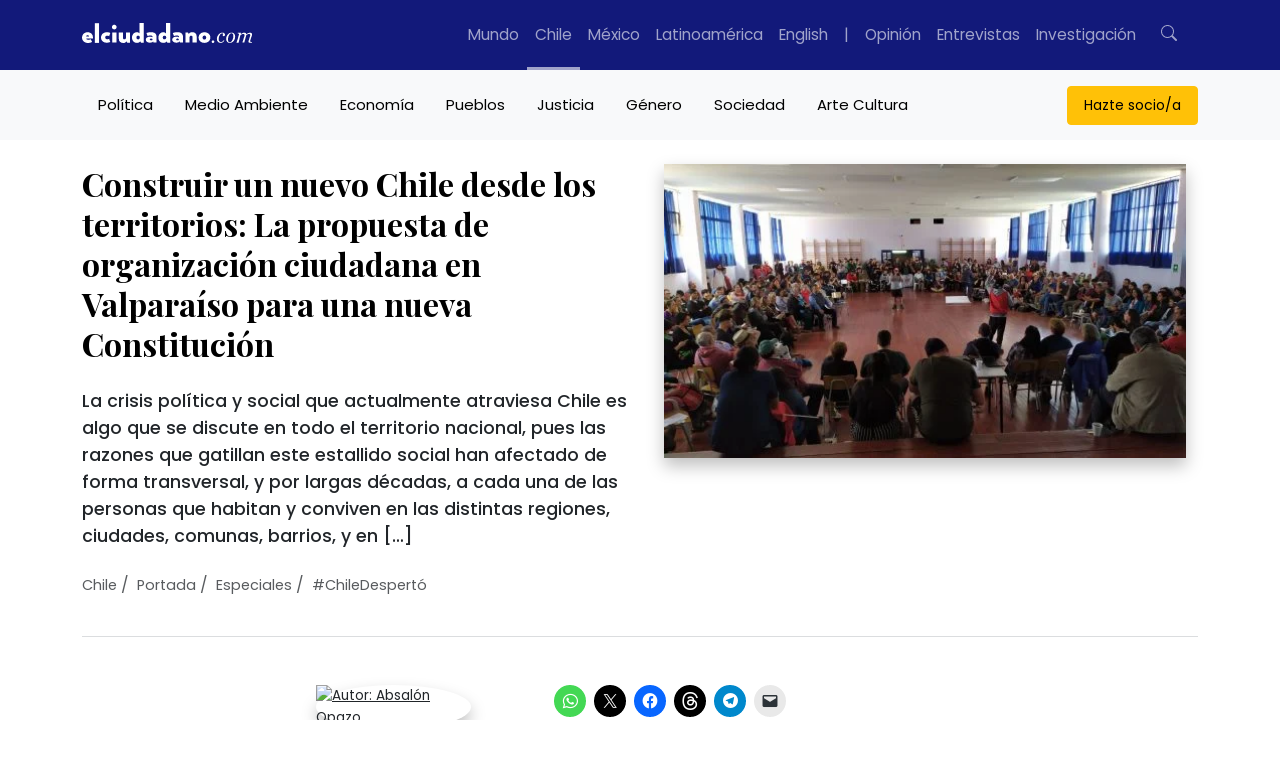

--- FILE ---
content_type: text/html; charset=UTF-8
request_url: https://www.elciudadano.com/chile/construir-un-nuevo-chile-desde-los-territorios-la-propuesta-de-organizacion-ciudadana-en-valparaiso-para-una-nueva-constitucion/11/01/
body_size: 64928
content:
<!doctype html>
<html lang="es">
	<head>
		<meta charset="UTF-8">
		<meta pais="">
		<!--<title>Construir un nuevo Chile desde los territorios: La propuesta de organización ciudadana en Valparaíso para una nueva Constitución</title>-->
		<meta http-equiv="X-UA-Compatible" content="IE=edge">
		<meta name="viewport" content="width=device-width, initial-scale=1, shrink-to-fit=no">
		<meta name="robots" content="all">
		<meta name="theme-color" content="#12197A"/>		

		<link rel="alternate" type="application/rss+xml" href="https://www.elciudadano.com/feed/">
				<link rel="dns-prefetch" href="//cdnjs.cloudflare.com">
		<link rel="dns-prefetch" href="//stackpath.bootstrapcdn.com">
		<link rel="preconnect" href="//fonts.googleapis.com">
		<link rel="preconnect" href="//fonts.gstatic.com" crossorigin>
		<link rel="preconnect" href="//connect.facebook.net" crossorigin>
		
		<meta name="algolia-site-verification"  content="92A4A47A721F11E0" />
		<meta name="google-site-verification" content="90TVsT5MIhA_krvwmP_M9WBnF1n0SC5lfuwxvwLHoY8" />

		<script type="659750b3b4dc7ac0bfb7f7a7-text/javascript">

			async function getLocation() {
				try {
					const response = await fetch('/cdn-cgi/trace');
					const data = await response.text();
					const locMatch = data.match(/loc=([A-Z]{2})/);
					return locMatch ? locMatch[1] : null;
				} catch (error) {
					console.error('Error fetching or processing data:', error);
					return null;
				}
			}

			function getRedirectUrl(country) {
				switch(country) {
					case 'MX':
						return 'https://www.elciudadano.com/MX/';
					/*case 'CL':
						return 'https://www.elciudadano.com/CL/';*/
					default:
						return 'https://www.elciudadano.com';
				}
			}


			if(window.location.pathname=="/" && window.location.search=="") {
				var myRequest = new Request("/cdn-cgi/trace");
				fetch(myRequest).then(function(response) {
					return response.text().then(function(text) {
						var data = text.replace(/[\r\n]+/g, '","').replace(/\=+/g, '":"');
						data = '{"' + data.slice(0, data.lastIndexOf('","')) + '"}';
						var jsondata = JSON.parse(data);
						
						if(jsondata.loc=="MX"&&window.location.pathname=="/") {
							window.location = "/mexico/";
						} else if(jsondata.loc=="VE"&&window.location.pathname=="/") {
							window.location = "/ve/";
						} else if(jsondata.loc=="CL"&&window.location.pathname=="/") {
							
						}
					});
				});
			}
		</script>
		<link rel="preconnect" href="https://fonts.googleapis.com">
		<link rel="preconnect" href="https://fonts.gstatic.com" crossorigin>
		<style id="" media="all">/* cyrillic */
@font-face {
  font-family: 'Playfair Display';
  font-style: italic;
  font-weight: 400 900;
  font-display: swap;
  src: url(/fonts.gstatic.com/s/playfairdisplay/v40/nuFkD-vYSZviVYUb_rj3ij__anPXDTnohkk7yRZrPJ-M.woff2) format('woff2');
  unicode-range: U+0301, U+0400-045F, U+0490-0491, U+04B0-04B1, U+2116;
}
/* vietnamese */
@font-face {
  font-family: 'Playfair Display';
  font-style: italic;
  font-weight: 400 900;
  font-display: swap;
  src: url(/fonts.gstatic.com/s/playfairdisplay/v40/nuFkD-vYSZviVYUb_rj3ij__anPXDTnojUk7yRZrPJ-M.woff2) format('woff2');
  unicode-range: U+0102-0103, U+0110-0111, U+0128-0129, U+0168-0169, U+01A0-01A1, U+01AF-01B0, U+0300-0301, U+0303-0304, U+0308-0309, U+0323, U+0329, U+1EA0-1EF9, U+20AB;
}
/* latin-ext */
@font-face {
  font-family: 'Playfair Display';
  font-style: italic;
  font-weight: 400 900;
  font-display: swap;
  src: url(/fonts.gstatic.com/s/playfairdisplay/v40/nuFkD-vYSZviVYUb_rj3ij__anPXDTnojEk7yRZrPJ-M.woff2) format('woff2');
  unicode-range: U+0100-02BA, U+02BD-02C5, U+02C7-02CC, U+02CE-02D7, U+02DD-02FF, U+0304, U+0308, U+0329, U+1D00-1DBF, U+1E00-1E9F, U+1EF2-1EFF, U+2020, U+20A0-20AB, U+20AD-20C0, U+2113, U+2C60-2C7F, U+A720-A7FF;
}
/* latin */
@font-face {
  font-family: 'Playfair Display';
  font-style: italic;
  font-weight: 400 900;
  font-display: swap;
  src: url(/fonts.gstatic.com/s/playfairdisplay/v40/nuFkD-vYSZviVYUb_rj3ij__anPXDTnogkk7yRZrPA.woff2) format('woff2');
  unicode-range: U+0000-00FF, U+0131, U+0152-0153, U+02BB-02BC, U+02C6, U+02DA, U+02DC, U+0304, U+0308, U+0329, U+2000-206F, U+20AC, U+2122, U+2191, U+2193, U+2212, U+2215, U+FEFF, U+FFFD;
}
/* cyrillic */
@font-face {
  font-family: 'Playfair Display';
  font-style: normal;
  font-weight: 400 900;
  font-display: swap;
  src: url(/fonts.gstatic.com/s/playfairdisplay/v40/nuFiD-vYSZviVYUb_rj3ij__anPXDTjYgEM86xRbPQ.woff2) format('woff2');
  unicode-range: U+0301, U+0400-045F, U+0490-0491, U+04B0-04B1, U+2116;
}
/* vietnamese */
@font-face {
  font-family: 'Playfair Display';
  font-style: normal;
  font-weight: 400 900;
  font-display: swap;
  src: url(/fonts.gstatic.com/s/playfairdisplay/v40/nuFiD-vYSZviVYUb_rj3ij__anPXDTPYgEM86xRbPQ.woff2) format('woff2');
  unicode-range: U+0102-0103, U+0110-0111, U+0128-0129, U+0168-0169, U+01A0-01A1, U+01AF-01B0, U+0300-0301, U+0303-0304, U+0308-0309, U+0323, U+0329, U+1EA0-1EF9, U+20AB;
}
/* latin-ext */
@font-face {
  font-family: 'Playfair Display';
  font-style: normal;
  font-weight: 400 900;
  font-display: swap;
  src: url(/fonts.gstatic.com/s/playfairdisplay/v40/nuFiD-vYSZviVYUb_rj3ij__anPXDTLYgEM86xRbPQ.woff2) format('woff2');
  unicode-range: U+0100-02BA, U+02BD-02C5, U+02C7-02CC, U+02CE-02D7, U+02DD-02FF, U+0304, U+0308, U+0329, U+1D00-1DBF, U+1E00-1E9F, U+1EF2-1EFF, U+2020, U+20A0-20AB, U+20AD-20C0, U+2113, U+2C60-2C7F, U+A720-A7FF;
}
/* latin */
@font-face {
  font-family: 'Playfair Display';
  font-style: normal;
  font-weight: 400 900;
  font-display: swap;
  src: url(/fonts.gstatic.com/s/playfairdisplay/v40/nuFiD-vYSZviVYUb_rj3ij__anPXDTzYgEM86xQ.woff2) format('woff2');
  unicode-range: U+0000-00FF, U+0131, U+0152-0153, U+02BB-02BC, U+02C6, U+02DA, U+02DC, U+0304, U+0308, U+0329, U+2000-206F, U+20AC, U+2122, U+2191, U+2193, U+2212, U+2215, U+FEFF, U+FFFD;
}
/* devanagari */
@font-face {
  font-family: 'Poppins';
  font-style: italic;
  font-weight: 100;
  font-display: swap;
  src: url(/fonts.gstatic.com/s/poppins/v24/pxiAyp8kv8JHgFVrJJLmE0tDMPKhSkFEkm8.woff2) format('woff2');
  unicode-range: U+0900-097F, U+1CD0-1CF9, U+200C-200D, U+20A8, U+20B9, U+20F0, U+25CC, U+A830-A839, U+A8E0-A8FF, U+11B00-11B09;
}
/* latin-ext */
@font-face {
  font-family: 'Poppins';
  font-style: italic;
  font-weight: 100;
  font-display: swap;
  src: url(/fonts.gstatic.com/s/poppins/v24/pxiAyp8kv8JHgFVrJJLmE0tMMPKhSkFEkm8.woff2) format('woff2');
  unicode-range: U+0100-02BA, U+02BD-02C5, U+02C7-02CC, U+02CE-02D7, U+02DD-02FF, U+0304, U+0308, U+0329, U+1D00-1DBF, U+1E00-1E9F, U+1EF2-1EFF, U+2020, U+20A0-20AB, U+20AD-20C0, U+2113, U+2C60-2C7F, U+A720-A7FF;
}
/* latin */
@font-face {
  font-family: 'Poppins';
  font-style: italic;
  font-weight: 100;
  font-display: swap;
  src: url(/fonts.gstatic.com/s/poppins/v24/pxiAyp8kv8JHgFVrJJLmE0tCMPKhSkFE.woff2) format('woff2');
  unicode-range: U+0000-00FF, U+0131, U+0152-0153, U+02BB-02BC, U+02C6, U+02DA, U+02DC, U+0304, U+0308, U+0329, U+2000-206F, U+20AC, U+2122, U+2191, U+2193, U+2212, U+2215, U+FEFF, U+FFFD;
}
/* devanagari */
@font-face {
  font-family: 'Poppins';
  font-style: italic;
  font-weight: 200;
  font-display: swap;
  src: url(/fonts.gstatic.com/s/poppins/v24/pxiDyp8kv8JHgFVrJJLmv1pVFteOYktMqlap.woff2) format('woff2');
  unicode-range: U+0900-097F, U+1CD0-1CF9, U+200C-200D, U+20A8, U+20B9, U+20F0, U+25CC, U+A830-A839, U+A8E0-A8FF, U+11B00-11B09;
}
/* latin-ext */
@font-face {
  font-family: 'Poppins';
  font-style: italic;
  font-weight: 200;
  font-display: swap;
  src: url(/fonts.gstatic.com/s/poppins/v24/pxiDyp8kv8JHgFVrJJLmv1pVGdeOYktMqlap.woff2) format('woff2');
  unicode-range: U+0100-02BA, U+02BD-02C5, U+02C7-02CC, U+02CE-02D7, U+02DD-02FF, U+0304, U+0308, U+0329, U+1D00-1DBF, U+1E00-1E9F, U+1EF2-1EFF, U+2020, U+20A0-20AB, U+20AD-20C0, U+2113, U+2C60-2C7F, U+A720-A7FF;
}
/* latin */
@font-face {
  font-family: 'Poppins';
  font-style: italic;
  font-weight: 200;
  font-display: swap;
  src: url(/fonts.gstatic.com/s/poppins/v24/pxiDyp8kv8JHgFVrJJLmv1pVF9eOYktMqg.woff2) format('woff2');
  unicode-range: U+0000-00FF, U+0131, U+0152-0153, U+02BB-02BC, U+02C6, U+02DA, U+02DC, U+0304, U+0308, U+0329, U+2000-206F, U+20AC, U+2122, U+2191, U+2193, U+2212, U+2215, U+FEFF, U+FFFD;
}
/* devanagari */
@font-face {
  font-family: 'Poppins';
  font-style: italic;
  font-weight: 300;
  font-display: swap;
  src: url(/fonts.gstatic.com/s/poppins/v24/pxiDyp8kv8JHgFVrJJLm21lVFteOYktMqlap.woff2) format('woff2');
  unicode-range: U+0900-097F, U+1CD0-1CF9, U+200C-200D, U+20A8, U+20B9, U+20F0, U+25CC, U+A830-A839, U+A8E0-A8FF, U+11B00-11B09;
}
/* latin-ext */
@font-face {
  font-family: 'Poppins';
  font-style: italic;
  font-weight: 300;
  font-display: swap;
  src: url(/fonts.gstatic.com/s/poppins/v24/pxiDyp8kv8JHgFVrJJLm21lVGdeOYktMqlap.woff2) format('woff2');
  unicode-range: U+0100-02BA, U+02BD-02C5, U+02C7-02CC, U+02CE-02D7, U+02DD-02FF, U+0304, U+0308, U+0329, U+1D00-1DBF, U+1E00-1E9F, U+1EF2-1EFF, U+2020, U+20A0-20AB, U+20AD-20C0, U+2113, U+2C60-2C7F, U+A720-A7FF;
}
/* latin */
@font-face {
  font-family: 'Poppins';
  font-style: italic;
  font-weight: 300;
  font-display: swap;
  src: url(/fonts.gstatic.com/s/poppins/v24/pxiDyp8kv8JHgFVrJJLm21lVF9eOYktMqg.woff2) format('woff2');
  unicode-range: U+0000-00FF, U+0131, U+0152-0153, U+02BB-02BC, U+02C6, U+02DA, U+02DC, U+0304, U+0308, U+0329, U+2000-206F, U+20AC, U+2122, U+2191, U+2193, U+2212, U+2215, U+FEFF, U+FFFD;
}
/* devanagari */
@font-face {
  font-family: 'Poppins';
  font-style: italic;
  font-weight: 400;
  font-display: swap;
  src: url(/fonts.gstatic.com/s/poppins/v24/pxiGyp8kv8JHgFVrJJLucXtAOvWDSHFF.woff2) format('woff2');
  unicode-range: U+0900-097F, U+1CD0-1CF9, U+200C-200D, U+20A8, U+20B9, U+20F0, U+25CC, U+A830-A839, U+A8E0-A8FF, U+11B00-11B09;
}
/* latin-ext */
@font-face {
  font-family: 'Poppins';
  font-style: italic;
  font-weight: 400;
  font-display: swap;
  src: url(/fonts.gstatic.com/s/poppins/v24/pxiGyp8kv8JHgFVrJJLufntAOvWDSHFF.woff2) format('woff2');
  unicode-range: U+0100-02BA, U+02BD-02C5, U+02C7-02CC, U+02CE-02D7, U+02DD-02FF, U+0304, U+0308, U+0329, U+1D00-1DBF, U+1E00-1E9F, U+1EF2-1EFF, U+2020, U+20A0-20AB, U+20AD-20C0, U+2113, U+2C60-2C7F, U+A720-A7FF;
}
/* latin */
@font-face {
  font-family: 'Poppins';
  font-style: italic;
  font-weight: 400;
  font-display: swap;
  src: url(/fonts.gstatic.com/s/poppins/v24/pxiGyp8kv8JHgFVrJJLucHtAOvWDSA.woff2) format('woff2');
  unicode-range: U+0000-00FF, U+0131, U+0152-0153, U+02BB-02BC, U+02C6, U+02DA, U+02DC, U+0304, U+0308, U+0329, U+2000-206F, U+20AC, U+2122, U+2191, U+2193, U+2212, U+2215, U+FEFF, U+FFFD;
}
/* devanagari */
@font-face {
  font-family: 'Poppins';
  font-style: italic;
  font-weight: 500;
  font-display: swap;
  src: url(/fonts.gstatic.com/s/poppins/v24/pxiDyp8kv8JHgFVrJJLmg1hVFteOYktMqlap.woff2) format('woff2');
  unicode-range: U+0900-097F, U+1CD0-1CF9, U+200C-200D, U+20A8, U+20B9, U+20F0, U+25CC, U+A830-A839, U+A8E0-A8FF, U+11B00-11B09;
}
/* latin-ext */
@font-face {
  font-family: 'Poppins';
  font-style: italic;
  font-weight: 500;
  font-display: swap;
  src: url(/fonts.gstatic.com/s/poppins/v24/pxiDyp8kv8JHgFVrJJLmg1hVGdeOYktMqlap.woff2) format('woff2');
  unicode-range: U+0100-02BA, U+02BD-02C5, U+02C7-02CC, U+02CE-02D7, U+02DD-02FF, U+0304, U+0308, U+0329, U+1D00-1DBF, U+1E00-1E9F, U+1EF2-1EFF, U+2020, U+20A0-20AB, U+20AD-20C0, U+2113, U+2C60-2C7F, U+A720-A7FF;
}
/* latin */
@font-face {
  font-family: 'Poppins';
  font-style: italic;
  font-weight: 500;
  font-display: swap;
  src: url(/fonts.gstatic.com/s/poppins/v24/pxiDyp8kv8JHgFVrJJLmg1hVF9eOYktMqg.woff2) format('woff2');
  unicode-range: U+0000-00FF, U+0131, U+0152-0153, U+02BB-02BC, U+02C6, U+02DA, U+02DC, U+0304, U+0308, U+0329, U+2000-206F, U+20AC, U+2122, U+2191, U+2193, U+2212, U+2215, U+FEFF, U+FFFD;
}
/* devanagari */
@font-face {
  font-family: 'Poppins';
  font-style: italic;
  font-weight: 600;
  font-display: swap;
  src: url(/fonts.gstatic.com/s/poppins/v24/pxiDyp8kv8JHgFVrJJLmr19VFteOYktMqlap.woff2) format('woff2');
  unicode-range: U+0900-097F, U+1CD0-1CF9, U+200C-200D, U+20A8, U+20B9, U+20F0, U+25CC, U+A830-A839, U+A8E0-A8FF, U+11B00-11B09;
}
/* latin-ext */
@font-face {
  font-family: 'Poppins';
  font-style: italic;
  font-weight: 600;
  font-display: swap;
  src: url(/fonts.gstatic.com/s/poppins/v24/pxiDyp8kv8JHgFVrJJLmr19VGdeOYktMqlap.woff2) format('woff2');
  unicode-range: U+0100-02BA, U+02BD-02C5, U+02C7-02CC, U+02CE-02D7, U+02DD-02FF, U+0304, U+0308, U+0329, U+1D00-1DBF, U+1E00-1E9F, U+1EF2-1EFF, U+2020, U+20A0-20AB, U+20AD-20C0, U+2113, U+2C60-2C7F, U+A720-A7FF;
}
/* latin */
@font-face {
  font-family: 'Poppins';
  font-style: italic;
  font-weight: 600;
  font-display: swap;
  src: url(/fonts.gstatic.com/s/poppins/v24/pxiDyp8kv8JHgFVrJJLmr19VF9eOYktMqg.woff2) format('woff2');
  unicode-range: U+0000-00FF, U+0131, U+0152-0153, U+02BB-02BC, U+02C6, U+02DA, U+02DC, U+0304, U+0308, U+0329, U+2000-206F, U+20AC, U+2122, U+2191, U+2193, U+2212, U+2215, U+FEFF, U+FFFD;
}
/* devanagari */
@font-face {
  font-family: 'Poppins';
  font-style: italic;
  font-weight: 700;
  font-display: swap;
  src: url(/fonts.gstatic.com/s/poppins/v24/pxiDyp8kv8JHgFVrJJLmy15VFteOYktMqlap.woff2) format('woff2');
  unicode-range: U+0900-097F, U+1CD0-1CF9, U+200C-200D, U+20A8, U+20B9, U+20F0, U+25CC, U+A830-A839, U+A8E0-A8FF, U+11B00-11B09;
}
/* latin-ext */
@font-face {
  font-family: 'Poppins';
  font-style: italic;
  font-weight: 700;
  font-display: swap;
  src: url(/fonts.gstatic.com/s/poppins/v24/pxiDyp8kv8JHgFVrJJLmy15VGdeOYktMqlap.woff2) format('woff2');
  unicode-range: U+0100-02BA, U+02BD-02C5, U+02C7-02CC, U+02CE-02D7, U+02DD-02FF, U+0304, U+0308, U+0329, U+1D00-1DBF, U+1E00-1E9F, U+1EF2-1EFF, U+2020, U+20A0-20AB, U+20AD-20C0, U+2113, U+2C60-2C7F, U+A720-A7FF;
}
/* latin */
@font-face {
  font-family: 'Poppins';
  font-style: italic;
  font-weight: 700;
  font-display: swap;
  src: url(/fonts.gstatic.com/s/poppins/v24/pxiDyp8kv8JHgFVrJJLmy15VF9eOYktMqg.woff2) format('woff2');
  unicode-range: U+0000-00FF, U+0131, U+0152-0153, U+02BB-02BC, U+02C6, U+02DA, U+02DC, U+0304, U+0308, U+0329, U+2000-206F, U+20AC, U+2122, U+2191, U+2193, U+2212, U+2215, U+FEFF, U+FFFD;
}
/* devanagari */
@font-face {
  font-family: 'Poppins';
  font-style: italic;
  font-weight: 800;
  font-display: swap;
  src: url(/fonts.gstatic.com/s/poppins/v24/pxiDyp8kv8JHgFVrJJLm111VFteOYktMqlap.woff2) format('woff2');
  unicode-range: U+0900-097F, U+1CD0-1CF9, U+200C-200D, U+20A8, U+20B9, U+20F0, U+25CC, U+A830-A839, U+A8E0-A8FF, U+11B00-11B09;
}
/* latin-ext */
@font-face {
  font-family: 'Poppins';
  font-style: italic;
  font-weight: 800;
  font-display: swap;
  src: url(/fonts.gstatic.com/s/poppins/v24/pxiDyp8kv8JHgFVrJJLm111VGdeOYktMqlap.woff2) format('woff2');
  unicode-range: U+0100-02BA, U+02BD-02C5, U+02C7-02CC, U+02CE-02D7, U+02DD-02FF, U+0304, U+0308, U+0329, U+1D00-1DBF, U+1E00-1E9F, U+1EF2-1EFF, U+2020, U+20A0-20AB, U+20AD-20C0, U+2113, U+2C60-2C7F, U+A720-A7FF;
}
/* latin */
@font-face {
  font-family: 'Poppins';
  font-style: italic;
  font-weight: 800;
  font-display: swap;
  src: url(/fonts.gstatic.com/s/poppins/v24/pxiDyp8kv8JHgFVrJJLm111VF9eOYktMqg.woff2) format('woff2');
  unicode-range: U+0000-00FF, U+0131, U+0152-0153, U+02BB-02BC, U+02C6, U+02DA, U+02DC, U+0304, U+0308, U+0329, U+2000-206F, U+20AC, U+2122, U+2191, U+2193, U+2212, U+2215, U+FEFF, U+FFFD;
}
/* devanagari */
@font-face {
  font-family: 'Poppins';
  font-style: italic;
  font-weight: 900;
  font-display: swap;
  src: url(/fonts.gstatic.com/s/poppins/v24/pxiDyp8kv8JHgFVrJJLm81xVFteOYktMqlap.woff2) format('woff2');
  unicode-range: U+0900-097F, U+1CD0-1CF9, U+200C-200D, U+20A8, U+20B9, U+20F0, U+25CC, U+A830-A839, U+A8E0-A8FF, U+11B00-11B09;
}
/* latin-ext */
@font-face {
  font-family: 'Poppins';
  font-style: italic;
  font-weight: 900;
  font-display: swap;
  src: url(/fonts.gstatic.com/s/poppins/v24/pxiDyp8kv8JHgFVrJJLm81xVGdeOYktMqlap.woff2) format('woff2');
  unicode-range: U+0100-02BA, U+02BD-02C5, U+02C7-02CC, U+02CE-02D7, U+02DD-02FF, U+0304, U+0308, U+0329, U+1D00-1DBF, U+1E00-1E9F, U+1EF2-1EFF, U+2020, U+20A0-20AB, U+20AD-20C0, U+2113, U+2C60-2C7F, U+A720-A7FF;
}
/* latin */
@font-face {
  font-family: 'Poppins';
  font-style: italic;
  font-weight: 900;
  font-display: swap;
  src: url(/fonts.gstatic.com/s/poppins/v24/pxiDyp8kv8JHgFVrJJLm81xVF9eOYktMqg.woff2) format('woff2');
  unicode-range: U+0000-00FF, U+0131, U+0152-0153, U+02BB-02BC, U+02C6, U+02DA, U+02DC, U+0304, U+0308, U+0329, U+2000-206F, U+20AC, U+2122, U+2191, U+2193, U+2212, U+2215, U+FEFF, U+FFFD;
}
/* devanagari */
@font-face {
  font-family: 'Poppins';
  font-style: normal;
  font-weight: 100;
  font-display: swap;
  src: url(/fonts.gstatic.com/s/poppins/v24/pxiGyp8kv8JHgFVrLPTucXtAOvWDSHFF.woff2) format('woff2');
  unicode-range: U+0900-097F, U+1CD0-1CF9, U+200C-200D, U+20A8, U+20B9, U+20F0, U+25CC, U+A830-A839, U+A8E0-A8FF, U+11B00-11B09;
}
/* latin-ext */
@font-face {
  font-family: 'Poppins';
  font-style: normal;
  font-weight: 100;
  font-display: swap;
  src: url(/fonts.gstatic.com/s/poppins/v24/pxiGyp8kv8JHgFVrLPTufntAOvWDSHFF.woff2) format('woff2');
  unicode-range: U+0100-02BA, U+02BD-02C5, U+02C7-02CC, U+02CE-02D7, U+02DD-02FF, U+0304, U+0308, U+0329, U+1D00-1DBF, U+1E00-1E9F, U+1EF2-1EFF, U+2020, U+20A0-20AB, U+20AD-20C0, U+2113, U+2C60-2C7F, U+A720-A7FF;
}
/* latin */
@font-face {
  font-family: 'Poppins';
  font-style: normal;
  font-weight: 100;
  font-display: swap;
  src: url(/fonts.gstatic.com/s/poppins/v24/pxiGyp8kv8JHgFVrLPTucHtAOvWDSA.woff2) format('woff2');
  unicode-range: U+0000-00FF, U+0131, U+0152-0153, U+02BB-02BC, U+02C6, U+02DA, U+02DC, U+0304, U+0308, U+0329, U+2000-206F, U+20AC, U+2122, U+2191, U+2193, U+2212, U+2215, U+FEFF, U+FFFD;
}
/* devanagari */
@font-face {
  font-family: 'Poppins';
  font-style: normal;
  font-weight: 200;
  font-display: swap;
  src: url(/fonts.gstatic.com/s/poppins/v24/pxiByp8kv8JHgFVrLFj_Z11lFd2JQEl8qw.woff2) format('woff2');
  unicode-range: U+0900-097F, U+1CD0-1CF9, U+200C-200D, U+20A8, U+20B9, U+20F0, U+25CC, U+A830-A839, U+A8E0-A8FF, U+11B00-11B09;
}
/* latin-ext */
@font-face {
  font-family: 'Poppins';
  font-style: normal;
  font-weight: 200;
  font-display: swap;
  src: url(/fonts.gstatic.com/s/poppins/v24/pxiByp8kv8JHgFVrLFj_Z1JlFd2JQEl8qw.woff2) format('woff2');
  unicode-range: U+0100-02BA, U+02BD-02C5, U+02C7-02CC, U+02CE-02D7, U+02DD-02FF, U+0304, U+0308, U+0329, U+1D00-1DBF, U+1E00-1E9F, U+1EF2-1EFF, U+2020, U+20A0-20AB, U+20AD-20C0, U+2113, U+2C60-2C7F, U+A720-A7FF;
}
/* latin */
@font-face {
  font-family: 'Poppins';
  font-style: normal;
  font-weight: 200;
  font-display: swap;
  src: url(/fonts.gstatic.com/s/poppins/v24/pxiByp8kv8JHgFVrLFj_Z1xlFd2JQEk.woff2) format('woff2');
  unicode-range: U+0000-00FF, U+0131, U+0152-0153, U+02BB-02BC, U+02C6, U+02DA, U+02DC, U+0304, U+0308, U+0329, U+2000-206F, U+20AC, U+2122, U+2191, U+2193, U+2212, U+2215, U+FEFF, U+FFFD;
}
/* devanagari */
@font-face {
  font-family: 'Poppins';
  font-style: normal;
  font-weight: 300;
  font-display: swap;
  src: url(/fonts.gstatic.com/s/poppins/v24/pxiByp8kv8JHgFVrLDz8Z11lFd2JQEl8qw.woff2) format('woff2');
  unicode-range: U+0900-097F, U+1CD0-1CF9, U+200C-200D, U+20A8, U+20B9, U+20F0, U+25CC, U+A830-A839, U+A8E0-A8FF, U+11B00-11B09;
}
/* latin-ext */
@font-face {
  font-family: 'Poppins';
  font-style: normal;
  font-weight: 300;
  font-display: swap;
  src: url(/fonts.gstatic.com/s/poppins/v24/pxiByp8kv8JHgFVrLDz8Z1JlFd2JQEl8qw.woff2) format('woff2');
  unicode-range: U+0100-02BA, U+02BD-02C5, U+02C7-02CC, U+02CE-02D7, U+02DD-02FF, U+0304, U+0308, U+0329, U+1D00-1DBF, U+1E00-1E9F, U+1EF2-1EFF, U+2020, U+20A0-20AB, U+20AD-20C0, U+2113, U+2C60-2C7F, U+A720-A7FF;
}
/* latin */
@font-face {
  font-family: 'Poppins';
  font-style: normal;
  font-weight: 300;
  font-display: swap;
  src: url(/fonts.gstatic.com/s/poppins/v24/pxiByp8kv8JHgFVrLDz8Z1xlFd2JQEk.woff2) format('woff2');
  unicode-range: U+0000-00FF, U+0131, U+0152-0153, U+02BB-02BC, U+02C6, U+02DA, U+02DC, U+0304, U+0308, U+0329, U+2000-206F, U+20AC, U+2122, U+2191, U+2193, U+2212, U+2215, U+FEFF, U+FFFD;
}
/* devanagari */
@font-face {
  font-family: 'Poppins';
  font-style: normal;
  font-weight: 400;
  font-display: swap;
  src: url(/fonts.gstatic.com/s/poppins/v24/pxiEyp8kv8JHgFVrJJbecnFHGPezSQ.woff2) format('woff2');
  unicode-range: U+0900-097F, U+1CD0-1CF9, U+200C-200D, U+20A8, U+20B9, U+20F0, U+25CC, U+A830-A839, U+A8E0-A8FF, U+11B00-11B09;
}
/* latin-ext */
@font-face {
  font-family: 'Poppins';
  font-style: normal;
  font-weight: 400;
  font-display: swap;
  src: url(/fonts.gstatic.com/s/poppins/v24/pxiEyp8kv8JHgFVrJJnecnFHGPezSQ.woff2) format('woff2');
  unicode-range: U+0100-02BA, U+02BD-02C5, U+02C7-02CC, U+02CE-02D7, U+02DD-02FF, U+0304, U+0308, U+0329, U+1D00-1DBF, U+1E00-1E9F, U+1EF2-1EFF, U+2020, U+20A0-20AB, U+20AD-20C0, U+2113, U+2C60-2C7F, U+A720-A7FF;
}
/* latin */
@font-face {
  font-family: 'Poppins';
  font-style: normal;
  font-weight: 400;
  font-display: swap;
  src: url(/fonts.gstatic.com/s/poppins/v24/pxiEyp8kv8JHgFVrJJfecnFHGPc.woff2) format('woff2');
  unicode-range: U+0000-00FF, U+0131, U+0152-0153, U+02BB-02BC, U+02C6, U+02DA, U+02DC, U+0304, U+0308, U+0329, U+2000-206F, U+20AC, U+2122, U+2191, U+2193, U+2212, U+2215, U+FEFF, U+FFFD;
}
/* devanagari */
@font-face {
  font-family: 'Poppins';
  font-style: normal;
  font-weight: 500;
  font-display: swap;
  src: url(/fonts.gstatic.com/s/poppins/v24/pxiByp8kv8JHgFVrLGT9Z11lFd2JQEl8qw.woff2) format('woff2');
  unicode-range: U+0900-097F, U+1CD0-1CF9, U+200C-200D, U+20A8, U+20B9, U+20F0, U+25CC, U+A830-A839, U+A8E0-A8FF, U+11B00-11B09;
}
/* latin-ext */
@font-face {
  font-family: 'Poppins';
  font-style: normal;
  font-weight: 500;
  font-display: swap;
  src: url(/fonts.gstatic.com/s/poppins/v24/pxiByp8kv8JHgFVrLGT9Z1JlFd2JQEl8qw.woff2) format('woff2');
  unicode-range: U+0100-02BA, U+02BD-02C5, U+02C7-02CC, U+02CE-02D7, U+02DD-02FF, U+0304, U+0308, U+0329, U+1D00-1DBF, U+1E00-1E9F, U+1EF2-1EFF, U+2020, U+20A0-20AB, U+20AD-20C0, U+2113, U+2C60-2C7F, U+A720-A7FF;
}
/* latin */
@font-face {
  font-family: 'Poppins';
  font-style: normal;
  font-weight: 500;
  font-display: swap;
  src: url(/fonts.gstatic.com/s/poppins/v24/pxiByp8kv8JHgFVrLGT9Z1xlFd2JQEk.woff2) format('woff2');
  unicode-range: U+0000-00FF, U+0131, U+0152-0153, U+02BB-02BC, U+02C6, U+02DA, U+02DC, U+0304, U+0308, U+0329, U+2000-206F, U+20AC, U+2122, U+2191, U+2193, U+2212, U+2215, U+FEFF, U+FFFD;
}
/* devanagari */
@font-face {
  font-family: 'Poppins';
  font-style: normal;
  font-weight: 600;
  font-display: swap;
  src: url(/fonts.gstatic.com/s/poppins/v24/pxiByp8kv8JHgFVrLEj6Z11lFd2JQEl8qw.woff2) format('woff2');
  unicode-range: U+0900-097F, U+1CD0-1CF9, U+200C-200D, U+20A8, U+20B9, U+20F0, U+25CC, U+A830-A839, U+A8E0-A8FF, U+11B00-11B09;
}
/* latin-ext */
@font-face {
  font-family: 'Poppins';
  font-style: normal;
  font-weight: 600;
  font-display: swap;
  src: url(/fonts.gstatic.com/s/poppins/v24/pxiByp8kv8JHgFVrLEj6Z1JlFd2JQEl8qw.woff2) format('woff2');
  unicode-range: U+0100-02BA, U+02BD-02C5, U+02C7-02CC, U+02CE-02D7, U+02DD-02FF, U+0304, U+0308, U+0329, U+1D00-1DBF, U+1E00-1E9F, U+1EF2-1EFF, U+2020, U+20A0-20AB, U+20AD-20C0, U+2113, U+2C60-2C7F, U+A720-A7FF;
}
/* latin */
@font-face {
  font-family: 'Poppins';
  font-style: normal;
  font-weight: 600;
  font-display: swap;
  src: url(/fonts.gstatic.com/s/poppins/v24/pxiByp8kv8JHgFVrLEj6Z1xlFd2JQEk.woff2) format('woff2');
  unicode-range: U+0000-00FF, U+0131, U+0152-0153, U+02BB-02BC, U+02C6, U+02DA, U+02DC, U+0304, U+0308, U+0329, U+2000-206F, U+20AC, U+2122, U+2191, U+2193, U+2212, U+2215, U+FEFF, U+FFFD;
}
/* devanagari */
@font-face {
  font-family: 'Poppins';
  font-style: normal;
  font-weight: 700;
  font-display: swap;
  src: url(/fonts.gstatic.com/s/poppins/v24/pxiByp8kv8JHgFVrLCz7Z11lFd2JQEl8qw.woff2) format('woff2');
  unicode-range: U+0900-097F, U+1CD0-1CF9, U+200C-200D, U+20A8, U+20B9, U+20F0, U+25CC, U+A830-A839, U+A8E0-A8FF, U+11B00-11B09;
}
/* latin-ext */
@font-face {
  font-family: 'Poppins';
  font-style: normal;
  font-weight: 700;
  font-display: swap;
  src: url(/fonts.gstatic.com/s/poppins/v24/pxiByp8kv8JHgFVrLCz7Z1JlFd2JQEl8qw.woff2) format('woff2');
  unicode-range: U+0100-02BA, U+02BD-02C5, U+02C7-02CC, U+02CE-02D7, U+02DD-02FF, U+0304, U+0308, U+0329, U+1D00-1DBF, U+1E00-1E9F, U+1EF2-1EFF, U+2020, U+20A0-20AB, U+20AD-20C0, U+2113, U+2C60-2C7F, U+A720-A7FF;
}
/* latin */
@font-face {
  font-family: 'Poppins';
  font-style: normal;
  font-weight: 700;
  font-display: swap;
  src: url(/fonts.gstatic.com/s/poppins/v24/pxiByp8kv8JHgFVrLCz7Z1xlFd2JQEk.woff2) format('woff2');
  unicode-range: U+0000-00FF, U+0131, U+0152-0153, U+02BB-02BC, U+02C6, U+02DA, U+02DC, U+0304, U+0308, U+0329, U+2000-206F, U+20AC, U+2122, U+2191, U+2193, U+2212, U+2215, U+FEFF, U+FFFD;
}
/* devanagari */
@font-face {
  font-family: 'Poppins';
  font-style: normal;
  font-weight: 800;
  font-display: swap;
  src: url(/fonts.gstatic.com/s/poppins/v24/pxiByp8kv8JHgFVrLDD4Z11lFd2JQEl8qw.woff2) format('woff2');
  unicode-range: U+0900-097F, U+1CD0-1CF9, U+200C-200D, U+20A8, U+20B9, U+20F0, U+25CC, U+A830-A839, U+A8E0-A8FF, U+11B00-11B09;
}
/* latin-ext */
@font-face {
  font-family: 'Poppins';
  font-style: normal;
  font-weight: 800;
  font-display: swap;
  src: url(/fonts.gstatic.com/s/poppins/v24/pxiByp8kv8JHgFVrLDD4Z1JlFd2JQEl8qw.woff2) format('woff2');
  unicode-range: U+0100-02BA, U+02BD-02C5, U+02C7-02CC, U+02CE-02D7, U+02DD-02FF, U+0304, U+0308, U+0329, U+1D00-1DBF, U+1E00-1E9F, U+1EF2-1EFF, U+2020, U+20A0-20AB, U+20AD-20C0, U+2113, U+2C60-2C7F, U+A720-A7FF;
}
/* latin */
@font-face {
  font-family: 'Poppins';
  font-style: normal;
  font-weight: 800;
  font-display: swap;
  src: url(/fonts.gstatic.com/s/poppins/v24/pxiByp8kv8JHgFVrLDD4Z1xlFd2JQEk.woff2) format('woff2');
  unicode-range: U+0000-00FF, U+0131, U+0152-0153, U+02BB-02BC, U+02C6, U+02DA, U+02DC, U+0304, U+0308, U+0329, U+2000-206F, U+20AC, U+2122, U+2191, U+2193, U+2212, U+2215, U+FEFF, U+FFFD;
}
/* devanagari */
@font-face {
  font-family: 'Poppins';
  font-style: normal;
  font-weight: 900;
  font-display: swap;
  src: url(/fonts.gstatic.com/s/poppins/v24/pxiByp8kv8JHgFVrLBT5Z11lFd2JQEl8qw.woff2) format('woff2');
  unicode-range: U+0900-097F, U+1CD0-1CF9, U+200C-200D, U+20A8, U+20B9, U+20F0, U+25CC, U+A830-A839, U+A8E0-A8FF, U+11B00-11B09;
}
/* latin-ext */
@font-face {
  font-family: 'Poppins';
  font-style: normal;
  font-weight: 900;
  font-display: swap;
  src: url(/fonts.gstatic.com/s/poppins/v24/pxiByp8kv8JHgFVrLBT5Z1JlFd2JQEl8qw.woff2) format('woff2');
  unicode-range: U+0100-02BA, U+02BD-02C5, U+02C7-02CC, U+02CE-02D7, U+02DD-02FF, U+0304, U+0308, U+0329, U+1D00-1DBF, U+1E00-1E9F, U+1EF2-1EFF, U+2020, U+20A0-20AB, U+20AD-20C0, U+2113, U+2C60-2C7F, U+A720-A7FF;
}
/* latin */
@font-face {
  font-family: 'Poppins';
  font-style: normal;
  font-weight: 900;
  font-display: swap;
  src: url(/fonts.gstatic.com/s/poppins/v24/pxiByp8kv8JHgFVrLBT5Z1xlFd2JQEk.woff2) format('woff2');
  unicode-range: U+0000-00FF, U+0131, U+0152-0153, U+02BB-02BC, U+02C6, U+02DA, U+02DC, U+0304, U+0308, U+0329, U+2000-206F, U+20AC, U+2122, U+2191, U+2193, U+2212, U+2215, U+FEFF, U+FFFD;
}
</style>

		<link href="https://cdn.jsdelivr.net/npm/bootstrap@5.3.8/dist/css/bootstrap.min.css" rel="stylesheet" integrity="sha384-sRIl4kxILFvY47J16cr9ZwB07vP4J8+LH7qKQnuqkuIAvNWLzeN8tE5YBujZqJLB" crossorigin="anonymous">
		<style type="text/css">
			/*

Theme Name: Berdy
Theme URI: https://noot.live/
Author: El Ciudadano
Author URI: https://noot.live/
Description: 
Version: 0.8
Requires at least: 5.0
Tested up to: 5.4
Requires PHP: 7.0
Text Domain: berdy

*/
:root {
	--canvasColor: #f9f9f9;
	--mainBlue: #12197A;
	--oldBlue: #163789;
	--darkBlue: #260A59;
	--mainDark: #212529;
	/*--hoverColor: #007bff;*/
	--hoverColor: #2000ff;
	--hb-color-background: #252525;
}


* {
	box-sizing: border-box;
}


body {
	background: var(--canvasColor);
	background: #fff;
	-webkit-font-smoothing: antialiased;
	line-height: 1.5;
	text-align: left;
	transition: all .3s ease;
	/*font-family: "Montserrat", sans-serif;*/
	font-family: "Poppins", sans-serif;
	line-height: 1.4rem !important;
	font-weight: normal !important;
}
a {
	color: var(--mainDark);
}

a:hover, a:focus {
	color: var(--hoverColor);
	text-decoration: none;
}

a:focus {
	text-decoration: underline;
}


h1 {
	/*font: 700 48px/1.2 "Poppins", sans-serif;*/
	font: 700 36px/1.35 "Poppins", sans-serif;
	margin-bottom: 10px;
}

h2 {
	font: 700 26px/1.25 "Poppins", sans-serif;
	margin-bottom: 10px;
}

h3 {
	font: 700 24px/1.35 "Poppins", sans-serif;
	margin-bottom: 10px;
}

h4 {
	/*font: 700 20px/1.2 "Poppins", sans-serif;*/
	font: 700 18px/1.35 "Poppins", sans-serif;
	margin-bottom: 10px;
}

h5 {
	font: 500 18px/1.35 "Poppins", sans-serif !important;
	margin-bottom: 10px;
}

h6 {
	font: 500 16px/1.35 "Poppins", sans-serif;
	text-transform: uppercase;
}


h2.section-title {
	font-size: 20px;
	margin-bottom: 20px;
	padding-bottom: 5px;
	border-bottom: 4px solid #8224e3;
}
	
#navbarText-2 {
	justify-content: space-between;
}
.especiales a, .section a {
	text-decoration: none;
}

.img-banners {
	display: block;
	text-align: center;
	margin: auto;
}
.img-banners img {
	width: 100%;
}
#youTubeCarousel .embed-responsive {
	height:100%;
}
#youTubeCarousel .embed-responsive iframe {
	width: 100%;
	height:100%;
}


#DropMexico a {
	text-align: center;
}
#DropMexico {
	padding: 0;
}
#navbarText-2 {
	justify-content: space-between;
}
.img-banners {
	display: block;
	text-align: center;
	margin: auto;
}
.img-banners img {
	width: 100%;
}
figure.figure img.img-fluid.rounded-sm- {
	height: 200px!important;
}
#youTubeCarousel .embed-responsive {
	height:100%;
}
#youTubeCarousel .embed-responsive iframe {
	width: 100%;
	height:100%;
}



.epigrafe {
	line-height: .9em;
}

p.over-title {
	font-weight: 300;
		font-size: 80%;
		margin-bottom: 5px;
}

/*typography*/

h1, h2, h3, h4, h5, h6 {
	color: #000;
}


main {
	--neutralShade1: #f2f2f2;
	--neutralShade2: #e8e9e9;
	--neutralShade3: #d1d3d4;
	--neutralShade4: #babdbf;
	--neutralShade5: #808488;
	--neutralShade6: #666a6d;
	--neutralShade7: #4d5052;
	--neutralShade8: #212122;
	--grayColor: #999;
	--lightGrayColor: #ddd;
	--borderRadius: 6px;
	--boxShadow: 0 2px 5px rgba(#333, 0.2);
}

/* Navegation */
.links {
	grid-area: links;
	padding: 30px;
	border: 1px solid var(--accentColor);
	border-width: 0 0 1px 1px;
}

#navbarText {
	opacity: .6;
	transition: opacity .1s linear .1s;
}

#navbarText:hover {
	opacity: 1;
}

.navbar-dark .navbar-nav .nav-link {
	color: rgba(255,255,255,.6);
}

.navbar-light .navbar-nav .nav-link {
	color: rgba(0,0,0,.6);
}

.font-family {
	display: flex;
	flex-wrap: wrap;
	justify-content: space-between;
}
.font-family > div {
	flex: 1 1 30%;
	padding: 30px 30px 0;
	min-width: 10em;
}

.font-family-medium > * {
	font-weight: 500;
}

.font-family-light > * {
	font-weight: 300;
}


/*****/

ul.last-news {
	color: #000;
	list-style: none;
	padding: 0;
}

ul.last-news li:first-child {
	border-top: 1px solid rgba(0,0,0,.1)
}

ul.last-news li {
	color: #000;
	padding: 15px 0;
	border-bottom: 1px solid rgba(0,0,0,.1);
	line-height: 1.3em;
}

ul.last-news li a {
	font-weight: 700;
	font-size: 1em;
}
p {
	line-height: 1.3em;
	margin-bottom: 1.2rem;
}

hr {
	/*color: #e9e9e9!important;*/
	color: rgba(0,0,0,0.1) !important;
}

.border-top {
	border-top: 1px solid #e9e9e9!important;
}



.figure-caption {
	color: #999;
	font-size: 60%;
	text-align: right;
}

.container-fluid {
	max-width: 1140px;
	max-width: 1300px;
	/*max-width: 1200px;*/
}

.full-width .container-fluid {
	/*max-width: none;*/
	padding: 0 30px;
}

.full-width .section.container-fluid {
	max-width: none !important;
	padding-left: 3rem!important;
	padding-right: 3rem!important;
}

.highlight {
	background: rgba(255,255,0,1);
	padding: 0px 5px;
}
.cover-image {
	object-fit: cover;
	/*object-position: -20% 0;*/
}
#especial .cover-image {
	width: auto;
	height: 320px;
}
.navbar {
	background: #163789;
}


.full-width .navbar div	{
	max-width: 1200px;
}

.st0{fill:#FFFFFF;}
a svg {
/*	margin-top: -10px	*/
	margin-top: -5px;
}

.spinner-grow {
	animation: spinner-grow 1.2s linear infinite;
}

.form-check-label {
	font-size: .9em;
	font-weight: 400;
}
.asterisk {
	color:red;
}
.en-desarrollo {
	font-weight: 400;
	font-size: .7em;
	text-transform: uppercase
}

.sticky {
	position: sticky;
	top: 0px;
	top: 15px;
}

.section {
	/*border-bottom: 1px solid rgba(0,0,0,.1);*/
	/*border-top: 1px solid rgba(0,0,0,.1);*/
	clear: both;
}

.navbar .section {
	border: 0;
}

.section-more {
	bottom: 0;
	right: 0;
	position: absolute;
}

.section h5 {
	font-weight: 600;
	white-space: normal;
	overflow: hidden;
	text-overflow: ellipsis;
	display: -webkit-box;
	-webkit-line-clamp: 3;
	-webkit-box-orient: vertical;
	letter-spacing: -0.5px;
}

#related-bar h5 {
	-webkit-line-clamp: 6; 
	font-weight: 400;
	font-size: 14px;
}

#columnas h4, #columnas-ciudadanas h4 {
	font-size: 17px;
	line-height: 1.3em;
	white-space: normal;
	overflow: hidden;
	text-overflow: ellipsis;
	display: -webkit-box;
	-webkit-line-clamp: 4;
	-webkit-box-orient: vertical;
}
.box-over-img {
	background: #f9f9f9;
	display: block;
	width: 86%;
	margin-top:-60px;
	margin-left: 7%;
	position: relative;
}

.figure-height-sm figure img {
	height: 200px;
}
.figure-height-md figure img {
	height: 300px;
}
.figure-height-l figure img {
	height: 400px;
}

.figure-height-sm .box-over-img {
	margin-top:-90px;
}
.figure-height-md .box-over-img {
	margin-top:-140px;
}
.figure-height-l .box-over-img {
	margin-top:-210px;
}


footer {
	background: #16141f !important;
	color: #fff;
	text-align: left;
}
.navbar-brand {
	padding-top: 1px !important;
}
footer .border-top {
	border-top: 1px solid #dee2e64d!important;
}
footer .sitenav {
	font-size: 80%;
}
footer.dark-footer h5 {
	color: rgba(255,255,255,.7);
}
.background-color-none {
	background: transparent !important;
}

footer.dark-footer a {
	color: rgba(255,255,255,.5);
}
footer.dark-footer a:hover {
	color: rgba(255,255,255,1);
}
#footer-top-menu {
	font-size: 90%;
}
footer h5 {
	text-transform: uppercase;
	color: #fff !important;
	font-size: .85rem !important;
}

footer .nav-link {
	padding: calc(var(--bs-nav-link-padding-y) / 2) 0;
}

footer #menu-temas .nav-link {
	padding: 0 !important;
	padding-right: 10px !important;
}



/* blocks */
/** featured big **/
:root {
	--hb-size-0-200-content-padding: 60px;
	--hb-size-0-400-title-offset: 200px;
	--hb-size-columns-gap: 40px;
	
	--hb-size-title-desktop: 40px;
	--hb-size-title-tablet: 30px;
	--hb-size-title-mobile: 26px;

	--hb-value-0-3-line-height-title: 1.2;
	--hb-size-label: 12px;
	--hb-size-10-40-space-content: 32px;
	--hb-color-title: #222222;
	--hb-color-text: #222222;
	--hb-color-label: #7c7c7c;
	--font-size-title: var(--hb-size-title-mobile);
}
.featured-big .label {
	text-transform: uppercase;
	font-size: var(--hb-size-label);
	letter-spacing: .5px;
	color: var(--hb-color-label);
}

.featured-big .paragraph {
	margin: 0;
}
.featured-big .content {
	padding: var(--hb-size-0-200-content-padding) 0;
	position: relative;
	z-index: 1;
}
.featured-big .title {
	margin: 0 0 var(--hb-size-10-40-space-content);
	font-size: var(--font-size-title);
	line-height: var(--hb-value-0-3-line-height-title);
	color: var(--hb-color-title);
}
.featured-big figure {
	margin: 0;
}
.featured-big .image {
	display: block;
	width: 100%;
	height: auto;
}


/* Ads Player */
.mainContainer {
	position: relative;
	width: 640px;
	width: 100%;
	max-width: 100%;
	/*height: 300px;
	height: 0;*/
	height: auto;
}


#contento, #adContainer, .videoContainer, .adContainer {
	/*position: absolute;*/
	top: 0px;
	left: 0px;
	width: 640px;
	width: 100%;
	max-width: 100% !important;
	/*height: 300px;*/
	height: auto;
}

#adContainer > div, #adContainer iframe, .adContainer > div, .adContainer iframe {
	width: 100% !important;
	max-width: 100% !important;
	position: relative !important;
}

#adContainer, .adContainer {
	-webkit-transition: max-height .3s; 
	-moz-transition: max-height .3s;
	-ms-transition: max-height .3s; 
	-o-transition: max-height .3s; 
	transition: max-height .3s;	
	overflow: hidden;
	max-height: 0px;
}


#contentElement, .videoElement {
	width: 640px;
	width: 100%;
	max-width: 100% !important;
	height: 0px;
	overflow: hidden;
	display: none;
}


/* APII - Ads Player II */
.video-ads-container {
	-webkit-transition: max-height .3s; 
	-moz-transition: max-height .3s;
	-ms-transition: max-height .3s; 
	-o-transition: max-height .3s; 
	transition: max-height .3s;	
}
.video-ads {
	position: absolute;
	top: 0;
	left: 0;
	width: 100%;
	height: 100%;
}

/* Donations */
h3.card-title {
	font-size: 28px;
}

a.card:hover h3 small.text-muted {
	color: #fff;
}

@media(min-width: 36em) {
	:root {
		--font-size-title:var(--hb-size-title-tablet);
	}

	.featured-big .grid {
		display: flex;
		align-items: center;
		justify-content: space-between;
	}
	.featured-big .content {
		flex-basis: calc(60% - var(--hb-size-columns-gap));
		max-width: calc(60% - var(--hb-size-columns-gap));
	}
	.featured-big .picture {
		flex-basis: 50%;
		max-width: 50%;
	}
}
@media(min-width: 60em) {
	:root {
		--font-size-title:var(--hb-size-title-desktop);
	}
	.featured-big .content, .picture {
		flex-basis: calc(50% - var(--hb-size-columns-gap));
		max-width: calc(50% - var(--hb-size-columns-gap));
	}
}

/** news cards **/


#search-overlay {
	display: none;
	background: #fff;
	position: absolute;
	width: 100%;
	height: calc(100% - 100px);
	z-index: 9999;
	opacity: 1;
}
#search-overlay input {
	width: 500px;
}
header .search-button {
	cursor: pointer;
}

.card-original .menu-content {
	margin: 0;
	padding: 0;
	list-style-type: none;
}
.card-original .menu-content::before, .card-original .menu-content::after {
	content: '';
	display: table;
}
.card-original .menu-content::after {
	clear: both;
}
.card-original .menu-content li {
	display: inline-block;
}
.card-original .menu-content a {
	color: #fff;
}
.card-original .menu-content span {
	position: absolute;
	left: 50%;
	top: 0;
	font-size: 10px;
	font-weight: 700;
	-webkit-transform: translate(-50%, 0);
			transform: translate(-50%, 0);
}
.card-original .wrapper {
	background-color: var(--hb-color-background);
	min-height: 440px;
	position: relative;
	overflow: hidden;
	box-shadow: 0 19px 38px rgba(0, 0, 0, 0.3), 0 15px 12px rgba(0, 0, 0, 0.2);
}
.card-original .wrapper:hover .data {
	-webkit-transform: translateY(0);
			transform: translateY(0);
}
.card-original .data {
	position: absolute;
	bottom: 0;
	width: 100%;
	-webkit-transform: translateY(calc(70px + 1em));
			transform: translateY(calc(70px + 1em));
	-webkit-transition: -webkit-transform 0.3s;
	transition: -webkit-transform 0.3s;
	transition: transform 0.3s;
	transition: transform 0.3s, -webkit-transform 0.3s;
}
.card-original .data .content {
	padding: 1em;
	position: relative;
	z-index: 1;
}
.card-original .author {
	font-size: 12px;
}
.card-original .title {
	margin-top: 10px;
}
.card-original .text {
	height: 70px;
	margin: 0;
}
.card-original input[type='checkbox'] {
	display: none;
}
.card-original input[type='checkbox']:checked + .menu-content {
	-webkit-transform: translateY(-60px);
			transform: translateY(-60px);
}



/* Style */

/* menu */
.navbar {
	background: var(--mainBlue);
}
a.nav-link.btn.btn-warning:hover {
		background-color: #000;
		border-color: #000;
		color: #fff;
}
/* /menu */
h2 a, h3 a, h4 a, h5 a {
	color: #000026;
	transition: color .2s;
	text-decoration: none;
}

.cat-highlight {
	color: var(--hoverColor);
}


.shadow {
	box-shadow: 0 .5rem 1rem rgba(0,0,0,.25)!important;
	/*transition: opacity .5s linear .2s, box-shadow .4s !important;*/
}

a:hover .shadow {
	box-shadow: 0 .125rem .25rem rgba(0,0,0,.1)!important;
}

.last-news a h5 {
	font-size: 16px;
	font-weight: 600;
}


.navbar.bg-dark {
	background: #111 !important;
	font-size: .85em
}

#top5 h4 {
		font-size: 17px;
		white-space: normal;
		overflow: hidden;
		text-overflow: ellipsis;
		display: -webkit-box;
		-webkit-line-clamp: 3;
		-webkit-box-orient: vertical;
}

.text-v-limit-3 {
	white-space: normal;
		overflow: hidden;
		text-overflow: ellipsis;
		display: -webkit-box;
		-webkit-line-clamp: 3;
		-webkit-box-orient: vertical;
}

.text-v-limit-4 {
	white-space: normal;
		overflow: hidden;
		text-overflow: ellipsis;
		display: -webkit-box;
		-webkit-line-clamp: 4;
		-webkit-box-orient: vertical;
} 

.art h4, .art h5 {
		white-space: normal;
		overflow: hidden;
		text-overflow: ellipsis;
		display: -webkit-box;
		-webkit-line-clamp: 3;
		-webkit-box-orient: vertical;
}

.seymour {
	font-size: 70%;
	text-transform: uppercase;
	font-weight: 400;
}

.bg-underline a {
		text-decoration: none;
		background-image: linear-gradient(currentColor,currentColor);
		background-position: 0% 100%;
		background-repeat: no-repeat;
		background-size: 0% 2px;
		transition: background-size .25s;
}

.bg-underline a.active {
		background-size: 100% 3px;
}

.bg-underline a:hover, .bg-underline a:focus {
	/*color: var(--hoverColor);
	/*text-decoration: none;*/
		background-size: 100% 5px;
}


.no-bg-underline a:hover {
	background-size: 0;
}

.home .article-views {
	display: none;
}

.navbar a:hover {
	color: #fff;
}

.navbar-dark .navbar-nav .nav-link:focus, .navbar-dark .navbar-nav .nav-link:hover {
	color: #fff;
}

.navbar-light .navbar-nav .nav-link:focus, .navbar-light .navbar-nav .nav-link:hover {
	color: #000;
}

/* pagination */
.page-item.active .page-link {
	background-color: var(--hoverColor);
	border-color: var(--hoverColor);
}

.page-link {
	color: #000;
}

.section a:hover {
	/*color: var(--hoverColor);*/
}

#columnas h4 a {
	font-family: serif;
	/*font-style: italic;*/
	font-weight: 600;
}


.especiales .box-over-img h3 {
	white-space: normal;
	overflow: hidden;
	text-overflow: ellipsis;
	display: -webkit-box;
	-webkit-line-clamp: 4;
	-webkit-box-orient: vertical;
    font-size: 20px;
}

.especiales a, .section a {
	/*color: #212529;*/
	text-decoration: none;
}

.especiales a:hover h3 {
	color: var(--hoverColor);
}

.especiales a:hover {
}

.especiales a:hover .box-over-img {
	color: #212529;
}



.box-over-img p, .the-excerpt {
	white-space: normal;
		overflow: hidden;
		text-overflow: ellipsis;
		display: -webkit-box;
		-webkit-line-clamp: 4;
		-webkit-box-orient: vertical;
		
}

.the-excerpt {
	/*font-size: 0.9em;*/
}

.section.especiales figure img {
	-webkit-filter: grayscale(100%); /* Safari 6.0 - 9.0 */
	filter: grayscale(100%);
}

.section.especiales a:hover figure img {
	-webkit-filter: grayscale(0); /* Safari 6.0 - 9.0 */
	filter: grayscale(0);
}

.time-ago, .by-author, .seymour {
	color: rgba(21, 27, 39, 0.51);
	color: #151b2680;
}

.title-meta, .title-meta a {
	color: rgba(21, 27, 39, 0.51);
	color: #151b26bb;
}

.title-meta a:hover, .time-ago a:hover, .by-author a:hover, a:hover .seymour {
	color: #000;
}


/* accordion */


.accordion .card {
	background-color: transparent;
	border: 0;
	padding: 0;
}
.accordion .card-header {
	border: 0;
	background-color: transparent;
}
.accordion .card-body {
	padding-left: 0;
}

.accordion .fa {
	font-size: .7em;
		padding-top: 7px;
}
.accordion .btn-link {
	text-decoration: none;
}

.accordion .btn-link:hover {
	text-decoration: none;
}


/* the_content */
.the-content {
}
.the-content p, .the-excerpt p {
	line-height: 1.5em;
}

.the-content a {
	text-decoration: underline;
}

.the-content figure {
	margin-top: 2.5em;
	margin-bottom: 2.5em;
}
.the-content figure figcaption {
	color: #6c757d!important;
	font-size: .75em;
	margin-top: .5em;
	text-align: right;
}

.the-content h1, .the-content h2, .the-content h3, .the-content h4, .the-content h5 {
	margin-top: 3rem;
	margin-bottom: 1rem;
}

.the-content h1 strong , .the-content h2 strong , .the-content h3 strong , .the-content h4 strong, .the-content h5 strong {
	font-weight: inherit;
}

.the-content img {
	max-width: 100%;
		height: auto;
}

.the-content iframe {
	/*margin-top: 2.5em;
	margin-bottom: 2.5em;*/
	max-width: 100%;
}

.the-content blockquote {
	margin-left: 40px;
	padding-left: 30px;
	border-left: 5px solid #222;
	margin-top: 3rem;
	margin-bottom: 3rem;
}

.the-content iframe.wp-embedded-content {
	width: 100%!important;
	max-width: 100%;
}


#elciudadanotv {
	background: #080808 !important;
}

#elciudadanotv a {
	color: rgba(255,255,255,0.8);
}
#elciudadanotv a:hover {
	color: rgba(255,255,255,1);
}

div[style="clear:both; margin-top:0em; margin-bottom:1em;"] {
	background: #00ffcc32;
	background: rgba(31,61,235,.06);
	margin-top: 2.5em !important;
	margin-bottom: 2.5em !important;
}

div[style="clear:both; margin-top:0em; margin-bottom:1em;"] a {
	color: #222;
	text-decoration: none;
	padding: 1.5em !important;
}

div[style="clear:both; margin-top:0em; margin-bottom:1em;"] a .postTitle {
	text-decoration: none;
}

div[style="clear:both; margin-top:0em; margin-bottom:1em;"] a:hover {
	text-decoration: none;
	background: transparent;
}

.postTitle {
	color: inherit;
	text-decoration: none !important;
	font-weight: 500;
}
.postTitle:hover {
	text-decoration: none !important;
}

/** the_content **/

.carousel-control-next, .carousel-control-prev {
	width: 50px;
}

/* Related Bar */
#related-bar a:hover {
	text-decoration: none;
}
/** Related Bar **/

/* share */

.share-buttons {
	z-index: 3;
	width: 100%;
	background: linear-gradient(180deg, rgba(249,249,249,1) 0%, rgba(249,249,249,1) 50%, rgba(249,249,249,0) 100%);
	background: #fff;
}

.share-buttons a:hover, .share-buttons a:hover i {
	text-decoration: none;
}

.share-buttons a {
	padding: 10px 14px;
	text-align: center;
	text-decoration: none;
	border-radius: 50%;
	background: var(--mainDark);
	border-color: var(--mainDark);
	color: #fff;
	margin-bottom: 5px !important;
}

.share-buttons a:hover, .native-share a:hover, .wa-share a:hover, .tw-share a:hover, .fb-share a:hover	{
	background: var(--hoverColor) !important;
	border-color: var(--hoverColor) !important;
	color: #fff !important;
}

.share-buttons a i {
	width: 16px;
	height: 16px;
}

.fb-share {
	background-color: #3b5999 !important;
	border-color: #3b5999 !important;
}
.tw-share {
	background-color: #55acee !important;
	border-color: #55acee !important;
}
.wa-share {
	background-color: #25D366 !important;
	border-color: #25D366 !important;
}
.native-share {
	background-color: #007bff !important;
	border-color: #007bff !important;
}

/** share **/



/* menu */
.search-button	{
	width: 54px !important;
}
.nav-item-search a, .nav-item-more a{
	
	padding-left: 17px !important;
	padding-right: 15px !important;
}
.nav-item-search a:hover, .nav-item-more a:hover, .nav-item-rrss a:hover {
	background-size: 100% 0;
	background: #fff;
	color: #000 !important;
	/*border-radius: 50px;*/
}
/* /menu */

/* text */
.text-resume {
	color: rgba(0,0,0,.5);
}
/* /text */

/* Images */
.figure-caption {
	margin-top: -30px;
	font-weight: 400;
	color: rgba(255,255,255,.5);
}
/* /Images */

.t-0 {
	top: 0 !important;
}

img {
	transition: all .2s linear .1s !important;
	-webkit-transition: all .2s linear .1s !important;
	-moz-transition: all .2s linear .1s !important;
	-o-transition: all .2s linear .1s !important;
}

img.wp-post-image {
	/*opacity: 0;*/
}

img[data-lazy-loaded="1"] {
	/*opacity: 1;*/
	transition: all .2s linear .1s !important;
	-webkit-transition: all .2s linear .1s !important;
	-moz-transition: all .2s linear .1s !important;
	-o-transition: all .2s linear .1s !important;
}

.jetpack-lazy-image {
	transition: opacity 0.3s ease;
	transition: all .2s linear .1s !important;
	-webkit-transition: all .2s linear .1s !important;
	-moz-transition: all .2s linear .1s !important;
	-o-transition: all .2s linear .1s !important;
}

.jetpack-lazy-image--handled {
	opacity: 1;
	transition: all .2s linear .1s !important;
	-webkit-transition: all .2s linear .1s !important;
	-moz-transition: all .2s linear .1s !important;
	-o-transition: all .2s linear .1s !important;
}

@media(min-width: 768px) {
	.col-md-85 {
		-ms-flex: 0 0 75%;
			flex: 0 0 70%;
			max-width: 70%;
	}
}
.art .figure-height-md figure img {
	height: 400px;
}

.tint {
	position: relative;
}

.tint:before {
	content: "";
	display: block;
	position: absolute;
	top: 0;
	height: 300px;
	bottom: 0;
	left: 0;
	right: 0;
	background: rgba(0,255,255, 0.5);
	transition: all .3s linear;
}

.art .tint:before {
	height: 400px;
	/*background: none !important;
	box-shadow: 0 3000px rgba(204, 0, 255, 0.4) inset;*/
	background: linear-gradient(20deg, #023c8c7a 0%, #ff86d38c 100%) !important;
	
}

.tint:hover:before { background: none; }

.t1:before { background: var(--darkBlue) }
.t2:before { background: rgba(0,0,255, 0.5); }
.t3:before { background: rgba(255,0,0, 0.5); }
.t4:before { background: rgba(0,255,0, 0.5); }
.t5:before { background: rgba(255,0,240, 0.5); }
.t6:before { background: rgba(255,102,0, 0.6); }


/*	Loader */
.misha_loadmore {
	display: block;
	height: 80px;
}
.lds-ellipsis {
	display: inline-block;
	position: relative;
	width: 80px;
	height: 80px;
}
.lds-ellipsis div {
	position: absolute;
	top: 33px;
	width: 13px;
	height: 13px;
	border-radius: 50%;
	background: #ddd;
	animation-timing-function: cubic-bezier(0, 1, 1, 0);
}
.lds-ellipsis div:nth-child(1) {
	left: 8px;
	animation: lds-ellipsis1 0.6s infinite;
}
.lds-ellipsis div:nth-child(2) {
	left: 8px;
	animation: lds-ellipsis2 0.6s infinite;
}
.lds-ellipsis div:nth-child(3) {
	left: 32px;
	animation: lds-ellipsis2 0.6s infinite;
}
.lds-ellipsis div:nth-child(4) {
	left: 56px;
	animation: lds-ellipsis3 0.6s infinite;
}
@keyframes lds-ellipsis1 {
	0% {
		transform: scale(0);
	}
	100% {
		transform: scale(1);
	}
}
@keyframes lds-ellipsis3 {
	0% {
		transform: scale(1);
	}
	100% {
		transform: scale(0);
	}
}
@keyframes lds-ellipsis2 {
	0% {
		transform: translate(0, 0);
	}
	100% {
		transform: translate(24px, 0);
	}
}

/*
	Overall
*/

img {
	transition: opacity .5s linear .2s, box-shadow .4s !important;
}


/*********************************************************************************************/
/************ RESPONSIVE ********************************************************************/
/* 
	Extra small devices (portrait phones, less than 576px)
*/
@media (max-width: 575.98px) {
	:root {
		--elementWidth: 100%;
		--elementHeight: 210px;
	}
	h1 {
		font-size: 26px;
	}
	.the_title {
		margin-top: 1em;
	}
	.main-cover {
		padding-left: 0rem!important;
		padding-right: 0rem!important;
	}
	.main-block {
		margin-top: 0rem!important;
	}
	.support-us-block .row {
		padding-left: 0!important;
		padding-right: 0!important;
	}
	#columnas img {
		float: left;
		width: 50px;
		margin-right: 20px;
	}
	.section.container-fluid {
		max-width: none !important;
		padding-left: 15px !important;
		padding-right: 15px !important;
	}
	.share-buttons {
		padding-bottom: 10px !important;
		position: fixed !important;
			right: 0;
			bottom: 0;
			bottom: 45px;
			bottom: 0;
			left: 0;
			top: auto !important;
			background: linear-gradient(180deg, rgba(249,249,249,0) 0%, rgba(249,249,249,1) 50%, rgba(249,249,249,1) 100%);
	}
	.the-content p, .the-excerpt p, .the-content h1, .the-content h2, .the-content h3, .the-content h4, .the-content h5, .the-content iframe, .the-content blockquote, figure.wp-block-embed-instagram {
	}
	figure.wp-block-embed-wordpress.is-provider-el-ciudadano iframe {
		padding-left: 0;
		padding-right: 0;
	}
	figcaption {
		padding-left: 20px;
		padding-right: 20px;
	}
	.the-content-box {
		padding-left: 0;
		padding-right: 0;
	}
	.cover-image {
		height: 52vh;
	}
	.video-ads-container {
		position: relative;
		/*width: var(--elementWidth);*/
		height: 0;
	}
	
	.video-ads-container.active {
		height: var(--elementHeight);
	}
	
}

/*
	Small devices (landscape phones, 576px and up)
*/
@media (min-width: 576px) and (max-width: 767.98px) {
	:root {
		--elementWidth: 100%;
		--elementHeight: 360px;
	}
	.cover-image {
		height: 52vh;
	}
	.video-ads-container {
		position: relative;
		width: var(--elementWidth);
		height: 0;
	}
	
	.video-ads-container.active {
		height: var(--elementHeight);
	}
	
}

/*
	Medium devices (tablets, 768px and up)
*/
@media (min-width: 768px) and (max-width: 991.98px) {
	:root {
		--elementWidth: 100%;
		--elementHeight: 360px;
	}
	.navbar-expand-sm .navbar-nav .nav-link {
			padding-right: .6rem;
			padding-left: .6rem;
	}
	.the-content p, .the-excerpt p {
	}
	.the-content h1, .the-content h2, .the-content h3, .the-content h4, .the-content h5, .the-content iframe, .the-content blockquote {
		padding-left: 0;
		padding-right: 0;
	}
	.the-content-box {
		padding-left: 15px;
		padding-right: 15px;
	}
	.cover-image {
		height: 470px;
	}
	.video-ads-container {
		position: relative;
		width: var(--elementWidth);
		height: 0;
	}
	
	.video-ads-container.active {
		height: var(--elementHeight);
	}
	
}

/*
	Large devices (desktops, 992px and up)
*/
@media (min-width: 992px) and (max-width: 1199.98px) {
	:root {
		--elementWidth: 100%;
		--elementHeight: 400px;
	}
	.navbar-expand-sm .navbar-nav .nav-link {
			padding-right: .6rem;
			padding-left: .6rem;
	}
	.main-cover {
		padding-left: 15px!important;
		padding-right: 15px!important;
	}
	.main-block {
	}
	.cover-image {
		height: 470px;
	}
	.video-ads-container {
		position: relative;
		width: var(--elementWidth);
		height: 0;
	}
	
	.video-ads-container.active {
		height: var(--elementHeight);
	}
	
}

/*
	Extra large devices (large desktops, 1200px and up)
*/
@media (min-width: 1200px) {
	:root {
		--elementWidth: 100%;
		--elementHeight: 400px;
	}
	.navbar-expand-sm .navbar-nav .nav-link {
			padding-right: .6rem;
			padding-left: .6rem;
	}
	.main-cover {
	}
	.cover-image {
		height: 470px;
	}
	.video-ads-container {
		position: relative;
		height: 0;
	}
	
	.video-ads-container.active {
		height: var(--elementHeight);
	}

}

.ratio-9x16 {
	--bs-aspect-ratio: 177.8%;
}



/************ 9/10/2025 ****************/

/*.power_stickybanner__wrapper {
				background-color: #000000e6 !important;
			}*/
			span.video-title {
				font-family: 'Playfair Display' !important;
				font-weight: 600 !important;
			}
			.tbl-feed-card img, span.thumbBlock {
				border-radius: 0 !important;
			}
			.power_stickybanner__wrapper {
				box-shadow: 0 .5rem 1rem rgba(0, 0, 0, .25) !important;
			}
			.trv-player-container {
				margin-top: 3rem !important;
				margin-bottom: 3rem !important;
			}
			.the-content a {
				text-decoration: none;
			}
			.the-content p a {
				text-decoration: none;
				font-weight: 600;
				border-bottom: 1px solid rgba(0,0,0, 0.468);
			}
			.the-content p a:hover {
				border-bottom: 2px solid #2000ff;
			}
			a.btn-warning:hover {
				background-color: #000;
				border-color: #000;
				color: #fff;
			}
			#article-meta-sharing .share-customize-link, .share-end {
				display:none;
			}
			
			#top-header-ad {
				min-height: 250px;
			}
			@media (min-width: 992px) {
				#top-header-ad {
					min-height: 250px;
				}
			}
			@media (max-width: 575.98px) {
				.offcanvas-bottom {
					height: 20vh !important;
				}
				.article-title h1 {
					font-family: 'Playfair Display', serif;
					font-weight: 700;
					font-size: 1.9rem;
					line-height: 2.2rem;
				}
				#front-main > article img {
					height: 240px;
				}
				#front-main > article:nth-child(1) > a, #front-main > article:nth-child(1) > a > img {
					height: 240px;
				}
				.front-image-container {
					display: block;
					margin-top: -16px;
					margin-right: calc(-.5* var(--bs-gutter-x));
					margin-left: calc(-.5* var(--bs-gutter-x));
				}
				#article-meta-sharing {
					text-align: center;
				}
			}
			
			@media (min-width: 576px) and (max-width: 767.98px) {
				.offcanvas-bottom {
					height: 20vh !important;
				}
				#front-main > article img {
					height: 240px;
				}
				#front-main > article:nth-child(1) > a, #front-main > article:nth-child(1) > a > img {
					height: 240px;
				}
			}
			
			@media (min-width: 768px) and (max-width: 991.98px) {
				.offcanvas-bottom {
					height: 14vh !important;
				}
				.article-title h1 {
					font-family: 'Playfair Display', serif;
					font-weight: 700;
					font-size: 2rem;
					line-height: 2.5rem;
				}
				#front-main > article img {
					height: 120px;
				}
				#front-main > article:nth-child(1) > a, #front-main > article:nth-child(1) > a > img {
					height: 340px;
				}
				#article-meta-sharing {
					text-align: right;
				}
			}
			
			@media (min-width: 992px) and (max-width: 1199.98px) {
				.offcanvas-bottom {
					height: 14vh !important;
				}
				.article-title h1 {
					font-family: 'Playfair Display', serif;
					font-weight: 700;
					font-size: 2rem;
					line-height: 2.5rem;
				}
				#front-main > article img {
					height: 120px;
				}
				#front-main > article:nth-child(1) > a, #front-main > article:nth-child(1) > a > img {
					height: 340px;
				}
				#article-meta-sharing {
					text-align: right;
				}
			}
			
			@media (min-width: 1200px) {
				.offcanvas-bottom {
					height: 14vh !important;
				}
				.article-title h1 {
					font-family: 'Playfair Display', serif;
					font-weight: 700;
					font-size: 2rem;
					line-height: 2.5rem;
				}
				#front-main > article img {
					height: 120px;
				}
				#front-main > article:nth-child(1) > a, #front-main > article:nth-child(1) > a > img {
					height: 340px;
				}
				.power_stickybanner__wrapper {
					background-color: rgba(240, 240, 240, 1) !important;
					box-shadow: 0 .7rem 2rem rgba(0, 0, 0, .30) !important;
				}
				pubpower.pubpowerIgnore {
					border-left: 0 !important;
					display: none;
					border-top: 20px solid rgba(0, 0, 0, 0.6) !important;
				}
				#article-meta-sharing {
					text-align: right;
				}
			}
			
			.video-incontent {
				display:block;
				position:relative;
				margin-bottom:15px;
				min-height:50px;
			}
			.passback-container {
				text-align:center;
				margin:auto;
			}
			.video-slider {
				position:absolute !important;
				top:0;
			}
			.ec-video-slider {
				position:relative;
				width:100%;
			}
			.videoAdContainer {
				position:absolute;
				top:0;
				width:100%;
			}
			
			h3.sd-title {
				display: none !important;
			}
			p {
				font-size: 1.1rem;
				font-optical-sizing: auto;
				font-weight: 400;
				font-style: normal;
				font-variation-settings: "wdth" 100;
				line-height: 1.55em !important;
				word-wrap:break-word;
			}
			.the-content p, .the-excerpt p {
				margin-bottom: 25px;
			}
			#front-main .title-meta a, #front-last .title-meta a {
				text-decoration: none;
				opacity: 0.75;
			}
			#front-main .title-meta a:hover, #front-last .title-meta a:hover {
				text-decoration: underline;
			}
			ul#front-main-related {
				list-style-type: "+  ";
			}
			#front-main-related li a {
				text-decoration: none;
				font-weight: 500 !important;
				color: #000;
			}
			#front-main-related li a:hover {
				text-decoration: underline !important;
				font-weight: 600;
				color: #000;
			}
			#front-main-related {
				padding-right: 15px;
			}
			#front-last hr:last-child {
				border: 0 !important;
			}
			.title-meta, .title-meta a {
				text-transform: uppercase;
				font-size: .75rem;
			}
			
			#front-specials {
				-ms-flex: 0 0 390px;
				flex: 0 0 390px;
			}
			.alm-placeholder {
				text-align: center;
			}
			
			.offcanvas {
				--bs-offcanvas-height: 40vh;
			}
			.navbar .dropdown-item:hover {
				color: black!important;
			}
			.dfp-passback-ad-unit, .dfp-ad-unit {
				background-repeat: no-repeat;
				background-position: center center;
				min-height: 50px;
				display: flex;
				align-items: center;
				justify-content: center;
				/*border: 1px solid #efefef;*/
			}
			#EC2022_OOP {
				background: transparent !important;
				max-height: 1px;
			}
			h1, h2, h3, h4, h5, h6 {
				color: #000;
				font-family: "Playfair Display", serif;
				font-optical-sizing: auto;
			}
			.the-excerpt {
				font-size: 1rem;
				line-height: 1.3rem !important;
				font-size: .95rem;
				color: #555;
			}
			.zoom-container- {
				display: block;
				overflow: hidden;
			}
			
			.zoom-image {
				display: block;
				transform: scale(1.05);
				transition: transform 0.25s ease-out !important;
			}
			
			.zoom-container-:hover .zoom-image {
				transform: scale(1);
			}
			
			#article-categories-list a {
				text-decoration: none;
				font-size: .9rem;
				opacity: .75;
			}
			#article-categories-list a:hover {
				text-decoration: underline;
				opacity: 1;
			}
			.videoAdContainer, .ec-video-slider, video {
				width: 100%;
				aspect-ratio: auto 16/9;
			}
			

			img.wp-post-image {
				aspect-ratio: 4 / 3;
				width: 100%;
				object-fit: cover;
			}

			#front-news img.wp-post-image, #last-news img.wp-post-image {
				aspect-ratio: 16 / 9;
			}
			
			.navbar-collapse.show #language-navbar-top, .navbar-collapse.collapsing #language-navbar-top {
				flex-direction: inherit;
				text-align: center;
				display: inline-flex !important;
			}
			
			.navbar-collapse.show #language-navbar-top .nav-item-search, .navbar-collapse.collapsing #language-navbar-top .nav-item-search {
				display: none;
			}
			
			.navbar-collapse.show #language-navbar-top li {
				margin: 0 10px !important;
			}
			.navbar-light .navbar-nav .nav-link {
				color: #000;
			}
			
			.mute-unmute {
				position: absolute;
				width: 34px;
				height: 34px;
				bottom: 35px;
				left: 20px;
				border-radius: 50px;
				background: #fc0;
				cursor: pointer;
				z-index: 999;
				display: flex;
				align-items: center;
				justify-content: center;
				transition: all 1s;
				-webkit-transition: all 1s;
				opacity: 0;
			}
			.mute-unmute.is-loaded {
				transition: all 1s;
				-webkit-transition: all 1s;
				opacity: 1;
			}
			.mute-unmute:hover {
				background:#0cf;
			}			
			.mute-unmute.active .bi-volume-mute, .mute-unmute .bi-volume-up {
				display:none;
			}
			.mute-unmute.active .bi-volume-up, .mute-unmute .bi-volume-mute {
				display:inline-block;
			}			
		</style>

				<script type="659750b3b4dc7ac0bfb7f7a7-text/javascript" src="//nc.pubpowerplatform.io/w/52b9eb7b-5c10-4957-89fc-8ba9864a0541.js" async defer></script>
		<script type="659750b3b4dc7ac0bfb7f7a7-text/javascript">var powerTag = powerTag || {};powerTag.gdprShowConsentToolButton = false;</script>
		<script type="659750b3b4dc7ac0bfb7f7a7-text/javascript" src="//nc.pubpowerplatform.io/ata/adv/52b9eb7b-5c10-4957-89fc-8ba9864a0541.js" async defer></script>
		<script src="https://securepubads.g.doubleclick.net/tag/js/gpt.js" crossorigin="anonymous" async type="659750b3b4dc7ac0bfb7f7a7-text/javascript"></script>
		
		<!--<script type="text/javascript" src="https://ads.vidoomy.com/el-ciudadano_22218.js" async></script>-->
				
		<meta name='robots' content='index, follow, max-image-preview:large, max-snippet:-1, max-video-preview:-1' />
<!-- Etiqueta de Google (gtag.js) modo de consentimiento dataLayer añadido por Site Kit -->
<script type="659750b3b4dc7ac0bfb7f7a7-text/javascript" id="google_gtagjs-js-consent-mode-data-layer">
/* <![CDATA[ */
window.dataLayer = window.dataLayer || [];function gtag(){dataLayer.push(arguments);}
gtag('consent', 'default', {"ad_personalization":"denied","ad_storage":"denied","ad_user_data":"denied","analytics_storage":"denied","functionality_storage":"denied","security_storage":"denied","personalization_storage":"denied","region":["AT","BE","BG","CH","CY","CZ","DE","DK","EE","ES","FI","FR","GB","GR","HR","HU","IE","IS","IT","LI","LT","LU","LV","MT","NL","NO","PL","PT","RO","SE","SI","SK"],"wait_for_update":500});
window._googlesitekitConsentCategoryMap = {"statistics":["analytics_storage"],"marketing":["ad_storage","ad_user_data","ad_personalization"],"functional":["functionality_storage","security_storage"],"preferences":["personalization_storage"]};
window._googlesitekitConsents = {"ad_personalization":"denied","ad_storage":"denied","ad_user_data":"denied","analytics_storage":"denied","functionality_storage":"denied","security_storage":"denied","personalization_storage":"denied","region":["AT","BE","BG","CH","CY","CZ","DE","DK","EE","ES","FI","FR","GB","GR","HR","HU","IE","IS","IT","LI","LT","LU","LV","MT","NL","NO","PL","PT","RO","SE","SI","SK"],"wait_for_update":500};
/* ]]> */
</script>
<!-- Fin de la etiqueta Google (gtag.js) modo de consentimiento dataLayer añadido por Site Kit -->

	<!-- This site is optimized with the Yoast SEO Premium plugin v26.7 (Yoast SEO v26.7) - https://yoast.com/wordpress/plugins/seo/ -->
	<title>Construir un nuevo Chile desde los territorios: La propuesta de organización ciudadana en Valparaíso para una nueva Constitución</title>
	<link rel="canonical" href="https://www.elciudadano.com/chile/construir-un-nuevo-chile-desde-los-territorios-la-propuesta-de-organizacion-ciudadana-en-valparaiso-para-una-nueva-constitucion/11/01/" />
	<meta property="og:locale" content="es_ES" />
	<meta property="og:type" content="article" />
	<meta property="og:title" content="Construir un nuevo Chile desde los territorios: La propuesta de organización ciudadana en Valparaíso para una nueva Constitución" />
	<meta property="og:description" content="La crisis política y social que actualmente atraviesa Chile es algo que se discute en todo el territorio nacional, pues las razones que gatillan este" />
	<meta property="og:url" content="https://www.elciudadano.com/chile/construir-un-nuevo-chile-desde-los-territorios-la-propuesta-de-organizacion-ciudadana-en-valparaiso-para-una-nueva-constitucion/11/01/" />
	<meta property="og:site_name" content="El Ciudadano" />
	<meta property="article:publisher" content="https://www.facebook.com/PeriodicoElCiudadano/" />
	<meta property="article:published_time" content="2019-11-01T18:05:46+00:00" />
	<meta property="article:modified_time" content="2019-11-01T18:09:34+00:00" />
	<meta property="og:image" content="https://www.elciudadano.com/wp-content/uploads/2019/11/cabildo-ciudadano-Valparaíso.jpeg" />
	<meta property="og:image:width" content="1280" />
	<meta property="og:image:height" content="720" />
	<meta property="og:image:type" content="image/jpeg" />
	<meta name="author" content="Absalón Opazo" />
	<meta name="twitter:card" content="summary_large_image" />
	<meta name="twitter:creator" content="@el_ciudadano" />
	<meta name="twitter:site" content="@el_ciudadano" />
	<script type="application/ld+json" class="yoast-schema-graph">{"@context":"https://schema.org","@graph":[{"@type":"NewsArticle","@id":"https://www.elciudadano.com/chile/construir-un-nuevo-chile-desde-los-territorios-la-propuesta-de-organizacion-ciudadana-en-valparaiso-para-una-nueva-constitucion/11/01/#article","isPartOf":{"@id":"https://www.elciudadano.com/chile/construir-un-nuevo-chile-desde-los-territorios-la-propuesta-de-organizacion-ciudadana-en-valparaiso-para-una-nueva-constitucion/11/01/"},"author":{"name":"Absalón Opazo","@id":"https://www.elciudadano.com/#/schema/person/0c0462007a3e27bc2d73866b03770c3c"},"headline":"Construir un nuevo Chile desde los territorios: La propuesta de organización ciudadana en Valparaíso para una nueva Constitución","datePublished":"2019-11-01T18:05:46+00:00","dateModified":"2019-11-01T18:09:34+00:00","mainEntityOfPage":{"@id":"https://www.elciudadano.com/chile/construir-un-nuevo-chile-desde-los-territorios-la-propuesta-de-organizacion-ciudadana-en-valparaiso-para-una-nueva-constitucion/11/01/"},"wordCount":966,"image":{"@id":"https://www.elciudadano.com/chile/construir-un-nuevo-chile-desde-los-territorios-la-propuesta-de-organizacion-ciudadana-en-valparaiso-para-una-nueva-constitucion/11/01/#primaryimage"},"thumbnailUrl":"https://www.elciudadano.com/wp-content/uploads/2019/11/cabildo-ciudadano-Valparaíso.jpeg","articleSection":["#ChileDespertó","Chile","Especiales","Portada"],"inLanguage":"es","copyrightYear":"2019","copyrightHolder":{"@id":"https://www.elciudadano.com/#organization"}},{"@type":["WebPage","ItemPage"],"@id":"https://www.elciudadano.com/chile/construir-un-nuevo-chile-desde-los-territorios-la-propuesta-de-organizacion-ciudadana-en-valparaiso-para-una-nueva-constitucion/11/01/","url":"https://www.elciudadano.com/chile/construir-un-nuevo-chile-desde-los-territorios-la-propuesta-de-organizacion-ciudadana-en-valparaiso-para-una-nueva-constitucion/11/01/","name":"Construir un nuevo Chile desde los territorios: La propuesta de organización ciudadana en Valparaíso para una nueva Constitución","isPartOf":{"@id":"https://www.elciudadano.com/#website"},"primaryImageOfPage":{"@id":"https://www.elciudadano.com/chile/construir-un-nuevo-chile-desde-los-territorios-la-propuesta-de-organizacion-ciudadana-en-valparaiso-para-una-nueva-constitucion/11/01/#primaryimage"},"image":{"@id":"https://www.elciudadano.com/chile/construir-un-nuevo-chile-desde-los-territorios-la-propuesta-de-organizacion-ciudadana-en-valparaiso-para-una-nueva-constitucion/11/01/#primaryimage"},"thumbnailUrl":"https://www.elciudadano.com/wp-content/uploads/2019/11/cabildo-ciudadano-Valparaíso.jpeg","datePublished":"2019-11-01T18:05:46+00:00","dateModified":"2019-11-01T18:09:34+00:00","author":{"@id":"https://www.elciudadano.com/#/schema/person/0c0462007a3e27bc2d73866b03770c3c"},"breadcrumb":{"@id":"https://www.elciudadano.com/chile/construir-un-nuevo-chile-desde-los-territorios-la-propuesta-de-organizacion-ciudadana-en-valparaiso-para-una-nueva-constitucion/11/01/#breadcrumb"},"inLanguage":"es","potentialAction":[{"@type":"ReadAction","target":["https://www.elciudadano.com/chile/construir-un-nuevo-chile-desde-los-territorios-la-propuesta-de-organizacion-ciudadana-en-valparaiso-para-una-nueva-constitucion/11/01/"]}]},{"@type":"ImageObject","inLanguage":"es","@id":"https://www.elciudadano.com/chile/construir-un-nuevo-chile-desde-los-territorios-la-propuesta-de-organizacion-ciudadana-en-valparaiso-para-una-nueva-constitucion/11/01/#primaryimage","url":"https://www.elciudadano.com/wp-content/uploads/2019/11/cabildo-ciudadano-Valparaíso.jpeg","contentUrl":"https://www.elciudadano.com/wp-content/uploads/2019/11/cabildo-ciudadano-Valparaíso.jpeg","width":1280,"height":720},{"@type":"BreadcrumbList","@id":"https://www.elciudadano.com/chile/construir-un-nuevo-chile-desde-los-territorios-la-propuesta-de-organizacion-ciudadana-en-valparaiso-para-una-nueva-constitucion/11/01/#breadcrumb","itemListElement":[{"@type":"ListItem","position":1,"name":"Portada","item":"https://www.elciudadano.com/"},{"@type":"ListItem","position":2,"name":"Chile","item":"https://www.elciudadano.com/noticias/chile/"},{"@type":"ListItem","position":3,"name":"Construir un nuevo Chile desde los territorios: La propuesta de organización ciudadana en Valparaíso para una nueva Constitución"}]},{"@type":"WebSite","@id":"https://www.elciudadano.com/#website","url":"https://www.elciudadano.com/","name":"El Ciudadano","description":"Noticias que importan","potentialAction":[{"@type":"SearchAction","target":{"@type":"EntryPoint","urlTemplate":"https://www.elciudadano.com/?s={search_term_string}"},"query-input":{"@type":"PropertyValueSpecification","valueRequired":true,"valueName":"search_term_string"}}],"inLanguage":"es"},{"@type":"Person","@id":"https://www.elciudadano.com/#/schema/person/0c0462007a3e27bc2d73866b03770c3c","name":"Absalón Opazo","image":{"@type":"ImageObject","inLanguage":"es","@id":"https://www.elciudadano.com/#/schema/person/image/","url":"https://secure.gravatar.com/avatar/15b937ddd6e8ac7f978866a47e54694c116b1505934e61363895ba222579018b?s=96&d=wp_user_avatar&r=g","contentUrl":"https://secure.gravatar.com/avatar/15b937ddd6e8ac7f978866a47e54694c116b1505934e61363895ba222579018b?s=96&d=wp_user_avatar&r=g","caption":"Absalón Opazo"},"description":"Periodista, editor literario y radialista. Laburante en El Ciudadano, Ediciones Periféricas y Revista Cavila!","url":"https://www.elciudadano.com/author/absalon/"}]}</script>
	<!-- / Yoast SEO Premium plugin. -->


<link rel='dns-prefetch' href='//www.elciudadano.com' />
<link rel='dns-prefetch' href='//www.googletagmanager.com' />
<link rel='dns-prefetch' href='//stats.wp.com' />
<link rel='preconnect' href='//c0.wp.com' />
<link rel="alternate" title="oEmbed (JSON)" type="application/json+oembed" href="https://www.elciudadano.com/wp-json/oembed/1.0/embed?url=https%3A%2F%2Fwww.elciudadano.com%2Fchile%2Fconstruir-un-nuevo-chile-desde-los-territorios-la-propuesta-de-organizacion-ciudadana-en-valparaiso-para-una-nueva-constitucion%2F11%2F01%2F" />
<link rel="alternate" title="oEmbed (XML)" type="text/xml+oembed" href="https://www.elciudadano.com/wp-json/oembed/1.0/embed?url=https%3A%2F%2Fwww.elciudadano.com%2Fchile%2Fconstruir-un-nuevo-chile-desde-los-territorios-la-propuesta-de-organizacion-ciudadana-en-valparaiso-para-una-nueva-constitucion%2F11%2F01%2F&#038;format=xml" />
<link rel='stylesheet' id='all-css-988d2cfe78926609d89e633f4b361c12' href='https://www.elciudadano.com/_jb_static/??ac839ef601' type='text/css' media='all' />
<style id='wp-img-auto-sizes-contain-inline-css'>
img:is([sizes=auto i],[sizes^="auto," i]){contain-intrinsic-size:3000px 1500px}
/*# sourceURL=wp-img-auto-sizes-contain-inline-css */
</style>
<style id='wp-block-library-inline-css'>
:root{--wp-block-synced-color:#7a00df;--wp-block-synced-color--rgb:122,0,223;--wp-bound-block-color:var(--wp-block-synced-color);--wp-editor-canvas-background:#ddd;--wp-admin-theme-color:#007cba;--wp-admin-theme-color--rgb:0,124,186;--wp-admin-theme-color-darker-10:#006ba1;--wp-admin-theme-color-darker-10--rgb:0,107,160.5;--wp-admin-theme-color-darker-20:#005a87;--wp-admin-theme-color-darker-20--rgb:0,90,135;--wp-admin-border-width-focus:2px}@media (min-resolution:192dpi){:root{--wp-admin-border-width-focus:1.5px}}.wp-element-button{cursor:pointer}:root .has-very-light-gray-background-color{background-color:#eee}:root .has-very-dark-gray-background-color{background-color:#313131}:root .has-very-light-gray-color{color:#eee}:root .has-very-dark-gray-color{color:#313131}:root .has-vivid-green-cyan-to-vivid-cyan-blue-gradient-background{background:linear-gradient(135deg,#00d084,#0693e3)}:root .has-purple-crush-gradient-background{background:linear-gradient(135deg,#34e2e4,#4721fb 50%,#ab1dfe)}:root .has-hazy-dawn-gradient-background{background:linear-gradient(135deg,#faaca8,#dad0ec)}:root .has-subdued-olive-gradient-background{background:linear-gradient(135deg,#fafae1,#67a671)}:root .has-atomic-cream-gradient-background{background:linear-gradient(135deg,#fdd79a,#004a59)}:root .has-nightshade-gradient-background{background:linear-gradient(135deg,#330968,#31cdcf)}:root .has-midnight-gradient-background{background:linear-gradient(135deg,#020381,#2874fc)}:root{--wp--preset--font-size--normal:16px;--wp--preset--font-size--huge:42px}.has-regular-font-size{font-size:1em}.has-larger-font-size{font-size:2.625em}.has-normal-font-size{font-size:var(--wp--preset--font-size--normal)}.has-huge-font-size{font-size:var(--wp--preset--font-size--huge)}.has-text-align-center{text-align:center}.has-text-align-left{text-align:left}.has-text-align-right{text-align:right}.has-fit-text{white-space:nowrap!important}#end-resizable-editor-section{display:none}.aligncenter{clear:both}.items-justified-left{justify-content:flex-start}.items-justified-center{justify-content:center}.items-justified-right{justify-content:flex-end}.items-justified-space-between{justify-content:space-between}.screen-reader-text{border:0;clip-path:inset(50%);height:1px;margin:-1px;overflow:hidden;padding:0;position:absolute;width:1px;word-wrap:normal!important}.screen-reader-text:focus{background-color:#ddd;clip-path:none;color:#444;display:block;font-size:1em;height:auto;left:5px;line-height:normal;padding:15px 23px 14px;text-decoration:none;top:5px;width:auto;z-index:100000}html :where(.has-border-color){border-style:solid}html :where([style*=border-top-color]){border-top-style:solid}html :where([style*=border-right-color]){border-right-style:solid}html :where([style*=border-bottom-color]){border-bottom-style:solid}html :where([style*=border-left-color]){border-left-style:solid}html :where([style*=border-width]){border-style:solid}html :where([style*=border-top-width]){border-top-style:solid}html :where([style*=border-right-width]){border-right-style:solid}html :where([style*=border-bottom-width]){border-bottom-style:solid}html :where([style*=border-left-width]){border-left-style:solid}html :where(img[class*=wp-image-]){height:auto;max-width:100%}:where(figure){margin:0 0 1em}html :where(.is-position-sticky){--wp-admin--admin-bar--position-offset:var(--wp-admin--admin-bar--height,0px)}@media screen and (max-width:600px){html :where(.is-position-sticky){--wp-admin--admin-bar--position-offset:0px}}

/*# sourceURL=wp-block-library-inline-css */
</style><style id='wp-block-paragraph-inline-css'>
.is-small-text{font-size:.875em}.is-regular-text{font-size:1em}.is-large-text{font-size:2.25em}.is-larger-text{font-size:3em}.has-drop-cap:not(:focus):first-letter{float:left;font-size:8.4em;font-style:normal;font-weight:100;line-height:.68;margin:.05em .1em 0 0;text-transform:uppercase}body.rtl .has-drop-cap:not(:focus):first-letter{float:none;margin-left:.1em}p.has-drop-cap.has-background{overflow:hidden}:root :where(p.has-background){padding:1.25em 2.375em}:where(p.has-text-color:not(.has-link-color)) a{color:inherit}p.has-text-align-left[style*="writing-mode:vertical-lr"],p.has-text-align-right[style*="writing-mode:vertical-rl"]{rotate:180deg}
/*# sourceURL=https://www.elciudadano.com/wp-includes/blocks/paragraph/style.min.css */
</style>
<style id='global-styles-inline-css'>
:root{--wp--preset--aspect-ratio--square: 1;--wp--preset--aspect-ratio--4-3: 4/3;--wp--preset--aspect-ratio--3-4: 3/4;--wp--preset--aspect-ratio--3-2: 3/2;--wp--preset--aspect-ratio--2-3: 2/3;--wp--preset--aspect-ratio--16-9: 16/9;--wp--preset--aspect-ratio--9-16: 9/16;--wp--preset--color--black: #000000;--wp--preset--color--cyan-bluish-gray: #abb8c3;--wp--preset--color--white: #ffffff;--wp--preset--color--pale-pink: #f78da7;--wp--preset--color--vivid-red: #cf2e2e;--wp--preset--color--luminous-vivid-orange: #ff6900;--wp--preset--color--luminous-vivid-amber: #fcb900;--wp--preset--color--light-green-cyan: #7bdcb5;--wp--preset--color--vivid-green-cyan: #00d084;--wp--preset--color--pale-cyan-blue: #8ed1fc;--wp--preset--color--vivid-cyan-blue: #0693e3;--wp--preset--color--vivid-purple: #9b51e0;--wp--preset--gradient--vivid-cyan-blue-to-vivid-purple: linear-gradient(135deg,rgb(6,147,227) 0%,rgb(155,81,224) 100%);--wp--preset--gradient--light-green-cyan-to-vivid-green-cyan: linear-gradient(135deg,rgb(122,220,180) 0%,rgb(0,208,130) 100%);--wp--preset--gradient--luminous-vivid-amber-to-luminous-vivid-orange: linear-gradient(135deg,rgb(252,185,0) 0%,rgb(255,105,0) 100%);--wp--preset--gradient--luminous-vivid-orange-to-vivid-red: linear-gradient(135deg,rgb(255,105,0) 0%,rgb(207,46,46) 100%);--wp--preset--gradient--very-light-gray-to-cyan-bluish-gray: linear-gradient(135deg,rgb(238,238,238) 0%,rgb(169,184,195) 100%);--wp--preset--gradient--cool-to-warm-spectrum: linear-gradient(135deg,rgb(74,234,220) 0%,rgb(151,120,209) 20%,rgb(207,42,186) 40%,rgb(238,44,130) 60%,rgb(251,105,98) 80%,rgb(254,248,76) 100%);--wp--preset--gradient--blush-light-purple: linear-gradient(135deg,rgb(255,206,236) 0%,rgb(152,150,240) 100%);--wp--preset--gradient--blush-bordeaux: linear-gradient(135deg,rgb(254,205,165) 0%,rgb(254,45,45) 50%,rgb(107,0,62) 100%);--wp--preset--gradient--luminous-dusk: linear-gradient(135deg,rgb(255,203,112) 0%,rgb(199,81,192) 50%,rgb(65,88,208) 100%);--wp--preset--gradient--pale-ocean: linear-gradient(135deg,rgb(255,245,203) 0%,rgb(182,227,212) 50%,rgb(51,167,181) 100%);--wp--preset--gradient--electric-grass: linear-gradient(135deg,rgb(202,248,128) 0%,rgb(113,206,126) 100%);--wp--preset--gradient--midnight: linear-gradient(135deg,rgb(2,3,129) 0%,rgb(40,116,252) 100%);--wp--preset--font-size--small: 13px;--wp--preset--font-size--medium: 20px;--wp--preset--font-size--large: 36px;--wp--preset--font-size--x-large: 42px;--wp--preset--spacing--20: 0.44rem;--wp--preset--spacing--30: 0.67rem;--wp--preset--spacing--40: 1rem;--wp--preset--spacing--50: 1.5rem;--wp--preset--spacing--60: 2.25rem;--wp--preset--spacing--70: 3.38rem;--wp--preset--spacing--80: 5.06rem;--wp--preset--shadow--natural: 6px 6px 9px rgba(0, 0, 0, 0.2);--wp--preset--shadow--deep: 12px 12px 50px rgba(0, 0, 0, 0.4);--wp--preset--shadow--sharp: 6px 6px 0px rgba(0, 0, 0, 0.2);--wp--preset--shadow--outlined: 6px 6px 0px -3px rgb(255, 255, 255), 6px 6px rgb(0, 0, 0);--wp--preset--shadow--crisp: 6px 6px 0px rgb(0, 0, 0);}:where(.is-layout-flex){gap: 0.5em;}:where(.is-layout-grid){gap: 0.5em;}body .is-layout-flex{display: flex;}.is-layout-flex{flex-wrap: wrap;align-items: center;}.is-layout-flex > :is(*, div){margin: 0;}body .is-layout-grid{display: grid;}.is-layout-grid > :is(*, div){margin: 0;}:where(.wp-block-columns.is-layout-flex){gap: 2em;}:where(.wp-block-columns.is-layout-grid){gap: 2em;}:where(.wp-block-post-template.is-layout-flex){gap: 1.25em;}:where(.wp-block-post-template.is-layout-grid){gap: 1.25em;}.has-black-color{color: var(--wp--preset--color--black) !important;}.has-cyan-bluish-gray-color{color: var(--wp--preset--color--cyan-bluish-gray) !important;}.has-white-color{color: var(--wp--preset--color--white) !important;}.has-pale-pink-color{color: var(--wp--preset--color--pale-pink) !important;}.has-vivid-red-color{color: var(--wp--preset--color--vivid-red) !important;}.has-luminous-vivid-orange-color{color: var(--wp--preset--color--luminous-vivid-orange) !important;}.has-luminous-vivid-amber-color{color: var(--wp--preset--color--luminous-vivid-amber) !important;}.has-light-green-cyan-color{color: var(--wp--preset--color--light-green-cyan) !important;}.has-vivid-green-cyan-color{color: var(--wp--preset--color--vivid-green-cyan) !important;}.has-pale-cyan-blue-color{color: var(--wp--preset--color--pale-cyan-blue) !important;}.has-vivid-cyan-blue-color{color: var(--wp--preset--color--vivid-cyan-blue) !important;}.has-vivid-purple-color{color: var(--wp--preset--color--vivid-purple) !important;}.has-black-background-color{background-color: var(--wp--preset--color--black) !important;}.has-cyan-bluish-gray-background-color{background-color: var(--wp--preset--color--cyan-bluish-gray) !important;}.has-white-background-color{background-color: var(--wp--preset--color--white) !important;}.has-pale-pink-background-color{background-color: var(--wp--preset--color--pale-pink) !important;}.has-vivid-red-background-color{background-color: var(--wp--preset--color--vivid-red) !important;}.has-luminous-vivid-orange-background-color{background-color: var(--wp--preset--color--luminous-vivid-orange) !important;}.has-luminous-vivid-amber-background-color{background-color: var(--wp--preset--color--luminous-vivid-amber) !important;}.has-light-green-cyan-background-color{background-color: var(--wp--preset--color--light-green-cyan) !important;}.has-vivid-green-cyan-background-color{background-color: var(--wp--preset--color--vivid-green-cyan) !important;}.has-pale-cyan-blue-background-color{background-color: var(--wp--preset--color--pale-cyan-blue) !important;}.has-vivid-cyan-blue-background-color{background-color: var(--wp--preset--color--vivid-cyan-blue) !important;}.has-vivid-purple-background-color{background-color: var(--wp--preset--color--vivid-purple) !important;}.has-black-border-color{border-color: var(--wp--preset--color--black) !important;}.has-cyan-bluish-gray-border-color{border-color: var(--wp--preset--color--cyan-bluish-gray) !important;}.has-white-border-color{border-color: var(--wp--preset--color--white) !important;}.has-pale-pink-border-color{border-color: var(--wp--preset--color--pale-pink) !important;}.has-vivid-red-border-color{border-color: var(--wp--preset--color--vivid-red) !important;}.has-luminous-vivid-orange-border-color{border-color: var(--wp--preset--color--luminous-vivid-orange) !important;}.has-luminous-vivid-amber-border-color{border-color: var(--wp--preset--color--luminous-vivid-amber) !important;}.has-light-green-cyan-border-color{border-color: var(--wp--preset--color--light-green-cyan) !important;}.has-vivid-green-cyan-border-color{border-color: var(--wp--preset--color--vivid-green-cyan) !important;}.has-pale-cyan-blue-border-color{border-color: var(--wp--preset--color--pale-cyan-blue) !important;}.has-vivid-cyan-blue-border-color{border-color: var(--wp--preset--color--vivid-cyan-blue) !important;}.has-vivid-purple-border-color{border-color: var(--wp--preset--color--vivid-purple) !important;}.has-vivid-cyan-blue-to-vivid-purple-gradient-background{background: var(--wp--preset--gradient--vivid-cyan-blue-to-vivid-purple) !important;}.has-light-green-cyan-to-vivid-green-cyan-gradient-background{background: var(--wp--preset--gradient--light-green-cyan-to-vivid-green-cyan) !important;}.has-luminous-vivid-amber-to-luminous-vivid-orange-gradient-background{background: var(--wp--preset--gradient--luminous-vivid-amber-to-luminous-vivid-orange) !important;}.has-luminous-vivid-orange-to-vivid-red-gradient-background{background: var(--wp--preset--gradient--luminous-vivid-orange-to-vivid-red) !important;}.has-very-light-gray-to-cyan-bluish-gray-gradient-background{background: var(--wp--preset--gradient--very-light-gray-to-cyan-bluish-gray) !important;}.has-cool-to-warm-spectrum-gradient-background{background: var(--wp--preset--gradient--cool-to-warm-spectrum) !important;}.has-blush-light-purple-gradient-background{background: var(--wp--preset--gradient--blush-light-purple) !important;}.has-blush-bordeaux-gradient-background{background: var(--wp--preset--gradient--blush-bordeaux) !important;}.has-luminous-dusk-gradient-background{background: var(--wp--preset--gradient--luminous-dusk) !important;}.has-pale-ocean-gradient-background{background: var(--wp--preset--gradient--pale-ocean) !important;}.has-electric-grass-gradient-background{background: var(--wp--preset--gradient--electric-grass) !important;}.has-midnight-gradient-background{background: var(--wp--preset--gradient--midnight) !important;}.has-small-font-size{font-size: var(--wp--preset--font-size--small) !important;}.has-medium-font-size{font-size: var(--wp--preset--font-size--medium) !important;}.has-large-font-size{font-size: var(--wp--preset--font-size--large) !important;}.has-x-large-font-size{font-size: var(--wp--preset--font-size--x-large) !important;}
/*# sourceURL=global-styles-inline-css */
</style>

<style id='classic-theme-styles-inline-css'>
/*! This file is auto-generated */
.wp-block-button__link{color:#fff;background-color:#32373c;border-radius:9999px;box-shadow:none;text-decoration:none;padding:calc(.667em + 2px) calc(1.333em + 2px);font-size:1.125em}.wp-block-file__button{background:#32373c;color:#fff;text-decoration:none}
/*# sourceURL=/wp-includes/css/classic-themes.min.css */
</style>

<!-- Fragmento de código de la etiqueta de Google (gtag.js) añadida por Site Kit -->
<!-- Fragmento de código de Google Analytics añadido por Site Kit -->
<script type="659750b3b4dc7ac0bfb7f7a7-text/javascript" src="https://www.googletagmanager.com/gtag/js?id=G-L0PRVDGSYE" id="google_gtagjs-js" async></script>
<script type="659750b3b4dc7ac0bfb7f7a7-text/javascript" id="google_gtagjs-js-after">
/* <![CDATA[ */
window.dataLayer = window.dataLayer || [];function gtag(){dataLayer.push(arguments);}
gtag("set","linker",{"domains":["www.elciudadano.com"]});
gtag("js", new Date());
gtag("set", "developer_id.dZTNiMT", true);
gtag("config", "G-L0PRVDGSYE", {"googlesitekit_post_type":"post"});
 window._googlesitekit = window._googlesitekit || {}; window._googlesitekit.throttledEvents = []; window._googlesitekit.gtagEvent = (name, data) => { var key = JSON.stringify( { name, data } ); if ( !! window._googlesitekit.throttledEvents[ key ] ) { return; } window._googlesitekit.throttledEvents[ key ] = true; setTimeout( () => { delete window._googlesitekit.throttledEvents[ key ]; }, 5 ); gtag( "event", name, { ...data, event_source: "site-kit" } ); }; 
//# sourceURL=google_gtagjs-js-after
/* ]]> */
</script>
<link rel="https://api.w.org/" href="https://www.elciudadano.com/wp-json/" /><link rel="alternate" title="JSON" type="application/json" href="https://www.elciudadano.com/wp-json/wp/v2/posts/643425" /><link rel='shortlink' href='https://www.elciudadano.com/?p=643425' />
<meta name="generator" content="Site Kit by Google 1.170.0" />	<style>img#wpstats{display:none}</style>
		<link rel="icon" href="https://www.elciudadano.com/wp-content/uploads/2025/01/cropped-elciudadano-sq-32x32.jpg" sizes="32x32" />
<link rel="icon" href="https://www.elciudadano.com/wp-content/uploads/2025/01/cropped-elciudadano-sq-192x192.jpg" sizes="192x192" />
<link rel="apple-touch-icon" href="https://www.elciudadano.com/wp-content/uploads/2025/01/cropped-elciudadano-sq-180x180.jpg" />
<meta name="msapplication-TileImage" content="https://www.elciudadano.com/wp-content/uploads/2025/01/cropped-elciudadano-sq-270x270.jpg" />
		
		<meta property="fb:app_id" content="91647977268" />

		<!-- Global site tag (gtag.js) - Google Analytics -->
		
		<!-- Global site tag (gtag.js) - Google Analytics -->
		<script async src="https://www.googletagmanager.com/gtag/js?id=G-L0PRVDGSYE" type="659750b3b4dc7ac0bfb7f7a7-text/javascript"></script>
		<script type="659750b3b4dc7ac0bfb7f7a7-text/javascript">
		  window.dataLayer = window.dataLayer || [];
		  function gtag(){dataLayer.push(arguments);}
		  gtag('js', new Date());
		
		  gtag('config', 'G-L0PRVDGSYE', { 'custom_map': { 'dimension1': 'Autor'}});
		  		  gtag('event', 'autor_dimension', {'autor': 'Absalón Opazo'});
		  		</script>
		
							
				<script type="659750b3b4dc7ac0bfb7f7a7-text/javascript">
			function isMobile() {
				const regex = /Mobi|Android|webOS|iPhone|iPad|iPod|BlackBerry|IEMobile|Opera Mini/i;
				return regex.test(navigator.userAgent);
			}

			var sideAd;
			var unoxuno;
			var interstitialSlot, staticSlot;
			var sidebarStart, sidebarEnd;
			let anchorSlot;
			window.googletag = window.googletag || {cmd: []};
			googletag.cmd.push(function() {
				if (document.body.clientWidth <= 500) {
					anchorSlot = googletag.defineOutOfPageSlot(
					'/30128925/EC2023_Anchor', googletag.enums.OutOfPageFormat.BOTTOM_ANCHOR);
				} else {
					anchorSlot = googletag.defineOutOfPageSlot(
					'/30128925/EC2023_Anchor', googletag.enums.OutOfPageFormat.BOTTOM_ANCHOR);
				}
				
				if (anchorSlot) {
					anchorSlot.addService(googletag.pubads());
				}
				var mapping = googletag.sizeMapping().
				addSize([992, 0], [[970, 280],[970,250],[970,90],[728, 90], [336,280], [300, 600], [300, 250]]). //desktop
				addSize([768, 0], [[970, 280],[970,250],[970,90],[728, 90], [336,280], [300, 600], [300, 250], [320, 100], [1, 1]]). //tablet
				addSize([320, 0], [[336,280], [300, 250], [300, 50], [320, 100], [1, 1]]). //mobile
				addSize([0, 0], [[300, 50], [320, 100], [1, 1]]). //other
				build();
				
				var mapping_slim = googletag.sizeMapping().
				addSize([992, 0], [[970,280], [970, 250], [970,90],[728, 90]]). //desktop
				addSize([768, 0], [[970,250], [970,90],[728, 90], [336,280], [300, 250], [320, 100]]). //tablet
				addSize([320, 0], [[336,280], [300, 250], [300, 50], [320, 100]]). //mobile
				addSize([0, 0], [[300, 50], [320, 100]]). //other
				build();
				
				var responsive_desktop, responsive_mobile;
				var Responsive = window.matchMedia( "(min-width: 970px)" );
				
				if (Responsive.matches) {
					//googletag.defineSlot('/30128925/EC_Berdy_GLOBAL/TOP_MENU', [[970, 250], [970, 90], [728, 90]], 'EC_Berdy_GLOBAL-TOP_MENU').addService(googletag.pubads());
					googletag.defineSlot('/30128925/EC25TopHeader', [[300, 250], [728, 90], [320, 100], [970, 250], [970, 90]], 'EC25TopHeader').addService(googletag.pubads());
									} else {
					//googletag.defineSlot('/30128925/EC_Berdy_GLOBAL/TOP_MENU', [[320, 100], [320, 50], [300, 250], [336, 280] ], 'EC_Berdy_GLOBAL-TOP_MENU').addService(googletag.pubads());
					googletag.defineSlot('/30128925/EC25TopHeader', [[300, 250], [320, 100]], 'EC25TopHeader').addService(googletag.pubads());
									}

				googletag.defineOutOfPageSlot('/30128925/EC2022_OOP', 'EC2022_OOP').addService(googletag.pubads());
				//unoxuno = googletag.defineSlot('/30128925/EC_2023_1x1', [1, 1], 'EC_2023_1x1').addService(googletag.pubads());


														var REFRESH_KEY = 'refresh';
					var REFRESH_VALUE = 'true';
					var SECONDS_TO_WAIT_AFTER_VIEWABILITY = 30;

					googletag.defineSlot('/30128925/EC24_Single/Sidebar_Start', [[160, 600], [120, 600]], 'EC24_Single/Sidebar_Start_643425').setTargeting(REFRESH_KEY,REFRESH_VALUE).setTargeting('refreshed_slot', 'false').addService(googletag.pubads());
					googletag.defineSlot('/30128925/EC24_Single/Sidebar_End', [[336, 280], [300, 250], [300, 600], [300, 300], [300, 280]], 'EC24_Single/Sidebar_End_643425').setTargeting(REFRESH_KEY,REFRESH_VALUE).setTargeting('refreshed_slot', 'false').addService(googletag.pubads());
					/* id var with single post id .refresh @ scroll */

										googletag.defineSlot('/30128925/EC2021_SINGLE/EC2021_SINGLE_INTEXT_00', [[336, 250], [300, 100], [320, 100], [300, 600], [300, 50], [336, 280], [300, 250]], 'intext_00').setTargeting(REFRESH_KEY,REFRESH_VALUE).setTargeting('refreshed_slot', 'false').addService(googletag.pubads());
										googletag.defineSlot('/30128925/EC2021_SINGLE/EC2021_SINGLE_INTEXT_01', [[336, 250], [300, 100], [320, 100], [300, 600], [300, 50], [336, 280], [300, 250]], 'intext_01').setTargeting(REFRESH_KEY,REFRESH_VALUE).setTargeting('refreshed_slot', 'false').addService(googletag.pubads());
										googletag.defineSlot('/30128925/EC2021_SINGLE/EC2021_SINGLE_INTEXT_02', [[336, 250], [300, 100], [320, 100], [300, 600], [300, 50], [336, 280], [300, 250]], 'intext_02').setTargeting(REFRESH_KEY,REFRESH_VALUE).setTargeting('refreshed_slot', 'false').addService(googletag.pubads());
										googletag.defineSlot('/30128925/EC2021_SINGLE/EC2021_SINGLE_INTEXT_03', [[336, 250], [300, 100], [320, 100], [300, 600], [300, 50], [336, 280], [300, 250]], 'intext_03').setTargeting(REFRESH_KEY,REFRESH_VALUE).setTargeting('refreshed_slot', 'false').addService(googletag.pubads());
										googletag.defineSlot('/30128925/EC2021_SINGLE/EC2021_SINGLE_INTEXT_04', [[336, 250], [300, 100], [320, 100], [300, 600], [300, 50], [336, 280], [300, 250]], 'intext_04').setTargeting(REFRESH_KEY,REFRESH_VALUE).setTargeting('refreshed_slot', 'false').addService(googletag.pubads());
										googletag.defineSlot('/30128925/EC2021_SINGLE/EC2021_SINGLE_INTEXT_05', [[336, 250], [300, 100], [320, 100], [300, 600], [300, 50], [336, 280], [300, 250]], 'intext_05').setTargeting(REFRESH_KEY,REFRESH_VALUE).setTargeting('refreshed_slot', 'false').addService(googletag.pubads());
										googletag.defineSlot('/30128925/EC2021_SINGLE/EC2021_SINGLE_INTEXT_06', [[336, 250], [300, 100], [320, 100], [300, 600], [300, 50], [336, 280], [300, 250]], 'intext_06').setTargeting(REFRESH_KEY,REFRESH_VALUE).setTargeting('refreshed_slot', 'false').addService(googletag.pubads());
										googletag.defineSlot('/30128925/EC2021_SINGLE/EC2021_SINGLE_INTEXT_07', [[336, 250], [300, 100], [320, 100], [300, 600], [300, 50], [336, 280], [300, 250]], 'intext_07').setTargeting(REFRESH_KEY,REFRESH_VALUE).setTargeting('refreshed_slot', 'false').addService(googletag.pubads());
										googletag.defineSlot('/30128925/EC2021_SINGLE/EC2021_SINGLE_INTEXT_08', [[336, 250], [300, 100], [320, 100], [300, 600], [300, 50], [336, 280], [300, 250]], 'intext_08').setTargeting(REFRESH_KEY,REFRESH_VALUE).setTargeting('refreshed_slot', 'false').addService(googletag.pubads());
										googletag.defineSlot('/30128925/EC2021_SINGLE/EC2021_SINGLE_INTEXT_09', [[336, 250], [300, 100], [320, 100], [300, 600], [300, 50], [336, 280], [300, 250]], 'intext_09').setTargeting(REFRESH_KEY,REFRESH_VALUE).setTargeting('refreshed_slot', 'false').addService(googletag.pubads());
										
					googletag.pubads().addEventListener('impressionViewable', function(event) {
						var slot = event.slot;
						if (slot.getTargeting(REFRESH_KEY).indexOf(REFRESH_VALUE) > -1) {
							setTimeout(function() {
								if (slot.getTargeting('refreshed_slot')) {
									slot.setTargeting('refreshed_slot', 'true');
								}
								googletag.pubads().refresh([slot]);
							}, SECONDS_TO_WAIT_AFTER_VIEWABILITY * 1000);
						}
					});
					/**/

					//developer docs: https://developers.google.com/doubleclick-gpt/samples/lazy-loading
					
					googletag.pubads().enableLazyLoad({
						fetchMarginPercent: 200,
						renderMarginPercent: 200,
						mobileScaling: 2.0 
					});
					/**/
				
								
								


				googletag.pubads().enableSingleRequest();
				//googletag.pubads().collapseEmptyDivs(true, true);
				googletag.pubads().setCentering(true);
				googletag.enableServices();
			});
		</script>
									
					
		<script type="application/ld+json">
		[{
			"@context": "https://schema.org",
			"@type": "NewsArticle",
			"mainEntityOfPage": {
				"@type": "WebPage",
				"@id": "https://google.com/article"
			},
			"headline": "Construir un nuevo Chile desde los territorios: La propuesta de organización ciudadana en Valparaíso para una nueva Constitución",
			"image": [
				"https://www.elciudadano.com/wp-content/uploads/2019/11/cabildo-ciudadano-Valparaíso.jpeg"
			 ],
			"datePublished": "1572620746",
			"dateModified": "1572620974",
			"author": {
				"@type": "Person",
				"name": "Absalón Opazo"
			},
			 "publisher": {
				"@type": "Organization",
				"name": "El Ciudadano",
				"logo": {
					"@type": "ImageObject",
					"url": "https://www.elciudadano.com/wp-content/uploads/2019/09/el-ciudadano-img-1.png"
				}
			}
		}, {
			"@context": "https://schema.org",
			"@type": "WebSite",
			"url": "https://www.elciudadano.com/",
			"potentialAction": {
				"@type": "SearchAction",
				"target": "https://www.elciudadano.com/?s={search_term_string}",
				"query-input": "required name=search_term_string"
			}
		}, {
			"@context":"http://schema.org",
			"@type":"Organization",
			"name":"El Ciudadano, Noticias de Chile y Latinoamérica para el Mundo",
			"url":"https://www.elciudadano.com",
			"address":"",
			"sameAs":
				["https://www.facebook.com/PeriodicoElCiudadano","https://www.instagram.com/el.ciudadano/","https://twitter.com/el_ciudadano","https://www.youtube.com/channel/UCJrlV1drEWg2OEZFLUcFbTQ","https://www.linkedin.com/company/el-ciudadano/"]
		}]

		</script>
						<script type="659750b3b4dc7ac0bfb7f7a7-text/javascript">
			!function (e, f, u) {
			e.async = 1;
			e.src = u;
			f.parentNode.insertBefore(e, f);
			}(document.createElement('script'), document.getElementsByTagName('script')[0], '//cdn.taboola.com/libtrc/elciudadano-elciudadano/loader.js');
		</script>
		
	</head>
	<body class="width " data-location="single" itemscope="itemscope" itemtype="https://schema.org/WebPage">
				<div id="fb-root"></div>
		 
		<script async defer crossorigin="anonymous" src="https://connect.facebook.net/en_US/sdk.js#xfbml=1&version=v14.0&appId=91647977268&autoLogAppEvents=1" nonce="oICed85h" type="659750b3b4dc7ac0bfb7f7a7-text/javascript"></script>
				<header class=" mb-md-0" style="background-color:#000;">
							
				<!-- Live Stream Handler -->
				<script src="https://www.elciudadano.com/wp-content/themes/berdy/assets/js/live-stream-handler.js?cb=x11402" type="659750b3b4dc7ac0bfb7f7a7-text/javascript"></script>
			
					</header>
		<div class="sticky-top- mb-4">
			<nav id="main-navbar" class="navbar navbar-dark bg-dark- navbar-expand-md navbar-light- bg-light- py-3- py-3 py-md-0 px-0" style="font-size:0.97em">
				<div class="container section">
					<div class="no-underline no-bg-underline pl-2">
						<a class="navbar-brand" href="/" title="El Ciudadano - Home">
							<svg version="1.1" xmlns="http://www.w3.org/2000/svg" xmlns:xlink="http://www.w3.org/1999/xlink" xmlns:a="http://ns.adobe.com/AdobeSVGViewerExtensions/3.0/" x="0px" y="0px" width="170px" height="19.9px" viewBox="0 0 170 19.9" style="enable-background:new 0 0 170 19.9;" xml:space="preserve">
							<defs>
							</defs>
							<g id="XMLID_34_">
								<g id="XMLID_35_">
									<path id="XMLID_66_" class="st0" d="M129.7,18.6c0-0.7,0.6-1.3,1.3-1.3c0.7,0,1.3,0.6,1.3,1.3c0,0.7-0.6,1.3-1.3,1.3
										C130.2,19.9,129.7,19.3,129.7,18.6"/>
									<path id="XMLID_63_" class="st0" d="M4.1,13.4H7c-0.1-0.7-0.6-1.3-1.4-1.3C4.9,12.2,4.3,12.5,4.1,13.4 M10,18.7
										c0,0-1.2,1.2-3.9,1.2c-3.9,0-6.1-2.5-6.1-5.4c0-3,2.3-5.3,5.6-5.3c3.2,0,5.3,2,5.3,5.3c0,0.5,0,0.8,0,0.8H4.1
										c0.3,1,1.1,1.4,2.2,1.4c1.6,0,2.4-0.6,2.4-0.6L10,18.7z"/>
									<rect id="XMLID_62_" x="12.8" y="0.2" class="st0" width="4.2" height="19.6"/>
									<path id="XMLID_61_" class="st0" d="M19,14.5c0-3,2.3-5.3,6-5.3c2.3,0,3.3,0.8,3.3,0.8l-1.2,3.1c0,0-0.7-0.5-1.8-0.5
										c-1.3,0-2.1,0.7-2.1,1.8c0,1.1,0.8,1.8,2.1,1.8c1.1,0,1.8-0.5,1.8-0.5l1.1,3.1c0,0-1,0.8-3.2,0.8C21.3,19.8,19,17.4,19,14.5"/>
									<path id="XMLID_58_" class="st0" d="M30.2,9.4h4.2v10.1h-4.2V9.4z M29.9,4.1c0-1.3,1-2.4,2.3-2.4c1.3,0,2.4,1.1,2.4,2.4
										c0,1.3-1.1,2.3-2.4,2.3C31,6.4,29.9,5.4,29.9,4.1"/>
									<path id="XMLID_57_" class="st0" d="M48.1,19.6h-2.9l-0.7-1.3h-0.2c-0.5,0.9-1.4,1.6-3,1.6c-2.8,0-4.5-1.6-4.5-4.3V9.4H41v5.4
										c0,0.9,0.5,1.5,1.4,1.5c0.8,0,1.5-0.5,1.5-1.3V9.4h4.2V19.6z"/>
									<path id="XMLID_54_" class="st0" d="M56.1,12.6c-1.1,0-1.7,0.7-1.7,1.8c0,1.1,0.6,1.9,1.7,1.9c1.1,0,1.7-0.8,1.7-1.9
										C57.8,13.4,57.3,12.6,56.1,12.6 M57.6,10.2V0h4.2v19.6h-2.8l-0.7-1.2h-0.2c0,0-0.8,1.4-3.1,1.4c-2.9,0-5-2-5-5.3
										c0-3.2,2.1-5.3,4.9-5.3c1.9,0,2.4,1,2.4,1H57.6z"/>
									<path id="XMLID_51_" class="st0" d="M69.1,17.3c0.9,0,1.4-0.4,1.4-0.9c0-0.5-0.5-0.9-1.4-0.9c-0.9,0-1.3,0.4-1.3,0.9
										C67.8,16.9,68.2,17.3,69.1,17.3 M67.9,13.6c2,0,2.5,0.6,2.5,0.6h0.2v-0.4c0-1-0.9-1.4-2.3-1.4c-1.4,0-2.7,0.6-2.7,0.6l-1.2-3
										c0,0,2-0.9,4.6-0.9c3.9,0,5.6,1.9,5.6,4.8v5.5h-3.1l-0.4-1H71c-0.2,0.5-1,1.2-3.2,1.2c-2.3,0-4-1.3-4-3
										C63.8,14.7,65.5,13.6,67.9,13.6"/>
									<path id="XMLID_48_" class="st0" d="M82.5,12.6c-1.1,0-1.7,0.7-1.7,1.8c0,1.1,0.6,1.9,1.7,1.9c1.1,0,1.7-0.8,1.7-1.9
										C84.2,13.4,83.7,12.6,82.5,12.6 M84,10.2V0h4.2v19.6h-2.8l-0.7-1.2h-0.2c0,0-0.8,1.4-3.1,1.4c-2.9,0-5-2-5-5.3
										c0-3.2,2.1-5.3,4.9-5.3c1.9,0,2.4,1,2.4,1H84z"/>
									<path id="XMLID_45_" class="st0" d="M95.5,17.3c0.9,0,1.4-0.4,1.4-0.9c0-0.5-0.5-0.9-1.4-0.9c-0.9,0-1.3,0.4-1.3,0.9
										C94.2,16.9,94.6,17.3,95.5,17.3 M94.3,13.6c2,0,2.5,0.6,2.5,0.6h0.2v-0.4c0-1-0.9-1.4-2.3-1.4c-1.4,0-2.7,0.6-2.7,0.6l-1.2-3
										c0,0,2-0.9,4.6-0.9c3.9,0,5.6,1.9,5.6,4.8v5.5H98l-0.4-1h-0.2c-0.2,0.5-1,1.2-3.2,1.2c-2.3,0-4-1.3-4-3
										C90.3,14.7,91.9,13.6,94.3,13.6"/>
									<path id="XMLID_44_" class="st0" d="M103.5,9.4h2.5l0.7,1.3h0.2c0.7-0.9,1.8-1.6,3.3-1.6c2.8,0,4.5,1.6,4.5,4.3v6.1h-4.2v-5.4
										c0-0.9-0.5-1.5-1.4-1.5c-0.8,0-1.5,0.6-1.5,1.4v5.5h-4.2V9.4z"/>
									<path id="XMLID_41_" class="st0" d="M124.2,14.5c0-1.2-0.6-2-1.8-2c-1.1,0-1.8,0.8-1.8,2c0,1.2,0.6,2,1.8,2
										C123.6,16.5,124.2,15.7,124.2,14.5 M122.5,19.8c-3.2,0-5.9-2.1-5.9-5.2c0-3.3,2.6-5.4,5.9-5.4c3.2,0,5.9,2.1,5.9,5.4
										C128.3,17.7,125.7,19.8,122.5,19.8"/>
									<path id="XMLID_40_" class="st0" d="M143,11.6c0,0.9-0.5,1.5-1.2,1.5c-0.6,0-1.1-0.4-1.1-1.1c0-0.3,0.2-0.8,0.7-1.1
										c-0.2-0.4-0.6-0.6-1.1-0.6c-2.2,0-3.6,3.4-3.6,5.8c0,1.7,0.8,2.8,2.2,2.8c1.1,0,2.1-0.6,2.9-1.8l0.6,0.5c-1.1,1.5-2.3,2.2-3.8,2.2
										c-2.1,0-3.7-1.5-3.7-4c0-3,2.5-6.2,5.4-6.2C141.8,9.5,143,10.4,143,11.6"/>
									<path id="XMLID_37_" class="st0" d="M151.4,12.8c0-1.7-0.6-2.6-1.9-2.6c-2.5,0-3.5,4.2-3.5,6.3c0,1.7,0.6,2.6,1.9,2.6
										C150.4,19.1,151.4,14.8,151.4,12.8 M153.2,13.6c0,3-2.1,6.2-5.5,6.2c-2.1,0-3.5-1.6-3.5-4c0-3,2.1-6.2,5.5-6.2
										C151.7,9.5,153.2,11.1,153.2,13.6"/>
									<path id="XMLID_36_" class="st0" d="M158.6,11.2L158.6,11.2c1.4-1,2.6-1.6,3.8-1.6c1.2,0,1.9,0.6,1.9,1.8c1.4-1.2,2.7-1.8,3.8-1.8
										c1.3,0,2,0.7,2,1.9c0,0.4-0.1,0.9-0.3,1.4l-1.4,4.1c-0.2,0.5-0.2,0.8-0.2,1.1c0,0.6,0.5,0.8,1.8,0.8v0.6c-0.2,0.1-1,0.2-1.8,0.2
										c-1.1,0-1.7-0.3-1.7-1.2c0-0.2,0.1-0.6,0.2-1l1.4-4.3c0.1-0.5,0.2-0.9,0.2-1.2c0-0.7-0.4-1.2-1.2-1.2c-0.9,0-1.7,0.5-2.8,1.3
										c0,0.2-0.1,0.5-0.2,0.8l-1.8,6.6h-1.9l2-6.3c0.1-0.4,0.2-0.8,0.2-1.1c0-0.7-0.4-1.2-1.4-1.2c-0.8,0-1.7,0.5-2.8,1.4l-1.8,7.3h-2.1
										l1.2-3.5l1.3-4.7c0.2-0.6,0-0.9-1.3-0.9V9.8l3.5-0.1L158.6,11.2z"/>
								</g>
							</g>
							</svg>
						</a>
					</div>
					<ul class="navbar-nav ml-auto no-underline d-sm-block d-md-none">
						<li class="nav-item">
							<a title="Apoya a El Ciudadano" href="https://www.elciudadano.com/donaciones/" role="button" class="nav-link- py-1 px-1 btn btn-sm btn-warning hazte-socio" style="font-size: .75rem;"> Hazte socio/a</a>
						</li>
					</ul>
					<button class="navbar-toggler" type="button" data-toggle="collapse" data-target="#navbarTogglerDemo03" aria-controls="navbarTogglerDemo03" aria-expanded="false" aria-label="Toggle navigation" onclick="if (!window.__cfRLUnblockHandlers) return false; $('#navbarTogglerDemo03').collapse('toggle')" data-cf-modified-659750b3b4dc7ac0bfb7f7a7-="">
						<svg xmlns="http://www.w3.org/2000/svg" width="16" height="16" fill="currentColor" class="bi bi-list" viewBox="0 0 16 16">
						  <path fill-rule="evenodd" d="M2.5 12a.5.5 0 0 1 .5-.5h10a.5.5 0 0 1 0 1H3a.5.5 0 0 1-.5-.5m0-4a.5.5 0 0 1 .5-.5h10a.5.5 0 0 1 0 1H3a.5.5 0 0 1-.5-.5m0-4a.5.5 0 0 1 .5-.5h10a.5.5 0 0 1 0 1H3a.5.5 0 0 1-.5-.5"/>
						</svg>
					</button>
					
					<div class="collapse navbar-collapse" id="navbarTogglerDemo03" style="justify-content: flex-end;">
						<ul class="navbar-nav ml-auto mt-2 mt-lg-0 bg-underline">
						
													<li class="nav-item">
								<a class="nav-link py-2 py-md-4 " href="https://www.elciudadano.com/" id="pay" title="Mundo">Mundo</a>
							</li>
							<li class="nav-item">
								<a class="local-category nav-link py-2 py-md-4 active" href="https://www.elciudadano.com/chile/">Chile</a>
							</li>
							<li class="nav-item">
								<a class="local-category nav-link py-2 py-md-4 " href="https://www.elciudadano.com/mexico/">México</a>
							</li>
							<li class="nav-item d-none">
								<a class="nav-link py-2 py-md-4 " href="https://www.elciudadano.com/ve/" title="Venezuela">Venezuela</a>
							</li>
							<li class="nav-item">
								<a class="nav-link py-2 py-md-4 " href="https://www.elciudadano.com/noticias/latinoamerica" title="Latinoamérica">Latinoamérica</a>
							</li>

							<li class="nav-item">
								<a class="nav-link py-2 py-md-4 " href="https://www.elciudadano.com/en/" title="English Edition">English</a>
							</li>
							
							<li class="nav-item">
								<span class="nav-link py-3 py-md-4 d-none d-sm-block">|</span>
								<hr class="nav-link py-0 d-block d-sm-none">
							</li>
							<li class="nav-item d-none">
								<a class="nav-link py-2 py-md-4 " href="https://www.elciudadano.com/noticias/editorial" title="Editorial">Editorial</a>
							</li>
							<li class="nav-item">
								<a class="nav-link py-2 py-md-4 " href="https://www.elciudadano.com/noticias/columnas" title="Opinión / Columnas">Opinión</a>
							</li>
							<li class="nav-item">
								<a class="nav-link py-2 py-md-4 " href="https://www.elciudadano.com/noticias/entrevistas">Entrevistas</a>
							</li>
							<li class="nav-item">
								<a class="nav-link py-2 py-md-4 " href="https://www.elciudadano.com/noticias/reportaje-investigacion" title="Reportajes / Investigación">Investigación</a>
							</li>
							<li class="nav-item">
								<!--<span class="nav-link py-3 py-md-4 d-none d-sm-block">|</span>-->
								<hr class="nav-link py-0 d-block d-sm-none">
							</li>
												</ul>
						<ul id="language-navbar-top" class="navbar-nav mt-2 mt-lg-0 bg-underline">
							<!--<li itemscope="itemscope" itemtype="https://www.schema.org/SiteNavigationElement" class="menu-item nav-item d-inline">
								<a title="Edición español" href="/" hreflang="es" class="nav-link py-3 py-md-4 ">es</a>
							</li>
							<li itemscope="itemscope" itemtype="https://www.schema.org/SiteNavigationElement" class="menu-item nav-item d-inline">
								<a title="English edition" href="/en/" hreflang="en" class="nav-link py-3 py-md-4 ">en</a>
							</li>-->
							<!--<li itemscope="itemscope" itemtype="https://www.schema.org/SiteNavigationElement" class="menu-item nav-item d-inline d-none">
								<a title="Édition française" href="/fr/" hreflang="fr" class="nav-link py-3 py-md-4 ">fr</a>
							</li>
							<li itemscope="itemscope" itemtype="https://www.schema.org/SiteNavigationElement" class="menu-item nav-item d-inline-">
								<a title="Edição portuguesa" href="/pt/" hreflang="pt" class="nav-link py-3 py-md-4 ">pt</a>
							</li>-->
							<li class="nav-item nav-item-search">
								<a class="search-button nav-link py-3 py-md-4" rel="button" data-bs-toggle="offcanvas" data-bs-target="#offcanvasTop" aria-controls="offcanvasTop">
									<svg xmlns="http://www.w3.org/2000/svg" width="16" height="16" fill="currentColor" class="bi bi-search" viewBox="0 0 16 16">
									  <path d="M11.742 10.344a6.5 6.5 0 1 0-1.397 1.398h-.001q.044.06.098.115l3.85 3.85a1 1 0 0 0 1.415-1.414l-3.85-3.85a1 1 0 0 0-.115-.1zM12 6.5a5.5 5.5 0 1 1-11 0 5.5 5.5 0 0 1 11 0"/>
									</svg>
								</a>
							</li>
						</ul>
					</div>
				</div>
			</nav>

			<nav class="navbar navbar-expand-sm navbar-light d-none d-md-block bg-light px-0 py-0 border-bottom-" style="font-size: .93em">
				<div class="container section" >
					<div class="collapse navbar-collapse" id="navbarText-2">
						<ul class="navbar-nav mr-auto bg-underline">
																											<li class="nav-item py-0">
								<a class="nav-link py-4 px-3 " href="https://www.elciudadano.com/noticias/politica">
									Política								</a>
							</li>
														<li class="nav-item py-0">
								<a class="nav-link py-4 px-3 " href="https://www.elciudadano.com/noticias/medio-ambiente">
									Medio Ambiente								</a>
							</li>
														<li class="nav-item py-0">
								<a class="nav-link py-4 px-3 " href="https://www.elciudadano.com/noticias/economia">
									Economía								</a>
							</li>
														<li class="nav-item py-0">
								<a class="nav-link py-4 px-3 " href="https://www.elciudadano.com/noticias/pueblos">
									Pueblos								</a>
							</li>
														<li class="nav-item py-0">
								<a class="nav-link py-4 px-3 " href="https://www.elciudadano.com/noticias/justicia">
									Justicia								</a>
							</li>
														<li class="nav-item py-0">
								<a class="nav-link py-4 px-3 " href="https://www.elciudadano.com/noticias/genero">
									Género								</a>
							</li>
														<li class="nav-item py-0">
								<a class="nav-link py-4 px-3 " href="https://www.elciudadano.com/noticias/sociedad">
									Sociedad								</a>
							</li>
														<li class="nav-item py-0">
								<a class="nav-link py-4 px-3 " href="https://www.elciudadano.com/noticias/arte-cultura">
									Arte Cultura								</a>
							</li>
																			</ul>
						<ul class="navbar-nav ml-auto no-underline">
							<li class="nav-item">
								<a title="Hazte socio de El Ciudadano" href="https://www.elciudadano.com/socios/" role="button" class="hazte-socio nav-link- py-2 px-3 btn  btn-sm btn-warning"> Hazte socio/a</a>
							</li>
							<!--
							<li class="nav-item">
								<a class="nav-link py-3" href="https://www.elciudadano.com/tv/">TV</a>
							</li>
							<li class="nav-item">
								<a class="nav-link py-3" href="https://papel.elciudadano.com">Edición Impresa</a>
							</li>
							<li class="nav-item">
								<a class="nav-link" href="https://www.elciudadano.com/podcast">Podcast</a>
							</li>
							
							<li class="nav-item">
								<a class="nav-link" href="https://www.elciudadano.com/newsletter/">Newsletter</a>
							</li>-->
						</ul>
					</div>
				</div>
			</nav>
		</div>

				<div id="EC2022_OOP"></div>
						
		<section id="post-wrapper" class="mt-4" >
			<article class="container mb-5 px-3-">
				<div class="row gx-5- mb-4">
					<div id="article-title" class="col-12 col-md-7 col-xl-6 article-title" >
						
												<h1 style="" class="mb-4">Construir un nuevo Chile desde los territorios: La propuesta de organización ciudadana en Valparaíso para una nueva Constitución</h1>
						<p class="article-title-excerpt mb-4 fst-italic-" style="font-weight: 500 !important;">
							La crisis pol&iacute;tica y social que actualmente atraviesa Chile es algo que se discute en todo el territorio nacional, pues las razones que gatillan este estallido social han afectado de forma transversal, y por largas d&eacute;cadas, a cada una de las personas que habitan y conviven en las distintas regiones, ciudades, comunas, barrios, y en [&hellip;]						</p>
						<ul id="article-categories-list" class="list-inline text-muted"><li class="list-inline-item"><a href="https://www.elciudadano.com/noticias/chile/" title="View all posts in Chile" class="text-dark text-small">Chile</a> / </li><li class="list-inline-item"><a href="https://www.elciudadano.com/noticias/portada/" title="View all posts in Portada" class="text-dark text-small">Portada</a> / </li><li class="list-inline-item"><a href="https://www.elciudadano.com/noticias/especiales/" title="View all posts in Especiales" class="text-dark text-small">Especiales</a> / </li><li class="list-inline-item"><a href="https://www.elciudadano.com/noticias/especiales/chiledesperto/" title="View all posts in #ChileDespertó" class="text-dark text-small">#ChileDespertó</a></li></ul>					</div>
					<div id="article-picture" class="col-12 col-md-5 col-xl-6 px-sm-0 px-md-4">
												<div class="front-image-container ratio ratio-16x9">
							<img width="519" height="292" src="https://www.elciudadano.com/wp-content/uploads/2019/11/cabildo-ciudadano-Valparaíso-519x292.jpeg" class="img-fluid shadow mb-5- wp-post-image" alt="Construir un nuevo Chile desde los territorios: La propuesta de organización ciudadana en Valparaíso para una nueva Constitución" title="Construir un nuevo Chile desde los territorios: La propuesta de organización ciudadana en Valparaíso para una nueva Constitución" decoding="async" fetchpriority="high" srcset="https://www.elciudadano.com/wp-content/uploads/2019/11/cabildo-ciudadano-Valparaíso-519x292.jpeg 519w, https://www.elciudadano.com/wp-content/uploads/2019/11/cabildo-ciudadano-Valparaíso-750x422.jpeg 750w, https://www.elciudadano.com/wp-content/uploads/2019/11/cabildo-ciudadano-Valparaíso-696x392.jpeg 696w, https://www.elciudadano.com/wp-content/uploads/2019/11/cabildo-ciudadano-Valparaíso-1068x601.jpeg 1068w, https://www.elciudadano.com/wp-content/uploads/2019/11/cabildo-ciudadano-Valparaíso-747x420.jpeg 747w, https://www.elciudadano.com/wp-content/uploads/2019/11/cabildo-ciudadano-Valparaíso.jpeg 1280w" sizes="(max-width: 519px) 100vw, 519px" />						</div>
					</div>
				</div>
				<hr class="my-4 border-secondary d-none d-md-block" />
				<section id="article-content" class="row">
					<div id="article-body" class="col px-md-4">
						<div id="article-meta" class="row my-4">
							<div id="article-meta-author" class="col-12 col-md-5 mb-3 px-4 order-1 order-md-0" style="font-size: .85rem;">
																<a href="https://www.elciudadano.com/author/absalon/" title="Construir un nuevo Chile desde los territorios: La propuesta de organización ciudadana en Valparaíso para una nueva Constitución" class="" style="float:left;margin-right:15px"><img src="" class="cover-image ratio-1x1 img-circle rounded-circle shadow" style="width:45px;height:45px;" alt="Autor: Absalón Opazo" title="Autor: Absalón Opazo" ></a>
								<div class="mb-0 text-muted">
									<strong><a href="https://www.elciudadano.com/author/absalon/" style="text-decoration: none;" itemprop="autor">Absalón Opazo</a></strong>
								</div>
								<div class="text-muted">
									<small style="font-size: .7rem;">
										<time datetime="2019-11-01T15:05:46-03:00" data-date="2019-11-01T15:05:46-03:00" title="">01/11/2019 3:05pm</time>
									</small>
								</div>
							</div>
							<div id="article-meta-sharing" class="col-12 col-md-7 mb-3 float-md-end order-0 order-md-1" style="">
								<div class="sharedaddy sd-sharing-enabled"><div class="robots-nocontent sd-block sd-social sd-social-icon sd-sharing"><h3 class="sd-title">Comparte esto:</h3><div class="sd-content"><ul><li class="share-jetpack-whatsapp"><a rel="nofollow noopener noreferrer"
				data-shared="sharing-whatsapp-643425"
				class="share-jetpack-whatsapp sd-button share-icon no-text"
				href="https://www.elciudadano.com/chile/construir-un-nuevo-chile-desde-los-territorios-la-propuesta-de-organizacion-ciudadana-en-valparaiso-para-una-nueva-constitucion/11/01/?share=jetpack-whatsapp"
				target="_blank"
				aria-labelledby="sharing-whatsapp-643425"
				>
				<span id="sharing-whatsapp-643425" hidden>Haz clic para compartir en WhatsApp (Se abre en una ventana nueva)</span>
				<span>WhatsApp</span>
			</a></li><li class="share-x"><a rel="nofollow noopener noreferrer"
				data-shared="sharing-x-643425"
				class="share-x sd-button share-icon no-text"
				href="https://www.elciudadano.com/chile/construir-un-nuevo-chile-desde-los-territorios-la-propuesta-de-organizacion-ciudadana-en-valparaiso-para-una-nueva-constitucion/11/01/?share=x"
				target="_blank"
				aria-labelledby="sharing-x-643425"
				>
				<span id="sharing-x-643425" hidden>Haz clic para compartir en X (Se abre en una ventana nueva)</span>
				<span>X</span>
			</a></li><li class="share-facebook"><a rel="nofollow noopener noreferrer"
				data-shared="sharing-facebook-643425"
				class="share-facebook sd-button share-icon no-text"
				href="https://www.elciudadano.com/chile/construir-un-nuevo-chile-desde-los-territorios-la-propuesta-de-organizacion-ciudadana-en-valparaiso-para-una-nueva-constitucion/11/01/?share=facebook"
				target="_blank"
				aria-labelledby="sharing-facebook-643425"
				>
				<span id="sharing-facebook-643425" hidden>Haz clic para compartir en Facebook (Se abre en una ventana nueva)</span>
				<span>Facebook</span>
			</a></li><li class="share-threads"><a rel="nofollow noopener noreferrer"
				data-shared="sharing-threads-643425"
				class="share-threads sd-button share-icon no-text"
				href="https://www.elciudadano.com/chile/construir-un-nuevo-chile-desde-los-territorios-la-propuesta-de-organizacion-ciudadana-en-valparaiso-para-una-nueva-constitucion/11/01/?share=threads"
				target="_blank"
				aria-labelledby="sharing-threads-643425"
				>
				<span id="sharing-threads-643425" hidden>Haz clic para compartir en Threads (Se abre en una ventana nueva)</span>
				<span>Threads</span>
			</a></li><li class="share-telegram"><a rel="nofollow noopener noreferrer"
				data-shared="sharing-telegram-643425"
				class="share-telegram sd-button share-icon no-text"
				href="https://www.elciudadano.com/chile/construir-un-nuevo-chile-desde-los-territorios-la-propuesta-de-organizacion-ciudadana-en-valparaiso-para-una-nueva-constitucion/11/01/?share=telegram"
				target="_blank"
				aria-labelledby="sharing-telegram-643425"
				>
				<span id="sharing-telegram-643425" hidden>Haz clic para compartir en Telegram (Se abre en una ventana nueva)</span>
				<span>Telegram</span>
			</a></li><li class="share-email"><a rel="nofollow noopener noreferrer" data-shared="sharing-email-643425" class="share-email sd-button share-icon no-text" href="/cdn-cgi/l/email-protection#[base64]" target="_blank" aria-labelledby="sharing-email-643425" data-email-share-error-title="¿Tienes un correo electrónico configurado?" data-email-share-error-text="Si tienes problemas al compartir por correo electrónico, es posible que sea porque no tengas un correo electrónico configurado en tu navegador. Puede que tengas que crear un nuevo correo electrónico tú mismo." data-email-share-nonce="170c372b42" data-email-share-track-url="https://www.elciudadano.com/chile/construir-un-nuevo-chile-desde-los-territorios-la-propuesta-de-organizacion-ciudadana-en-valparaiso-para-una-nueva-constitucion/11/01/?share=email">
				<span id="sharing-email-643425" hidden>Haz clic para enviar un enlace por correo electrónico a un amigo (Se abre en una ventana nueva)</span>
				<span>Correo electrónico</span>
			</a></li><li class="share-end"></li></ul></div></div></div>								
							</div>
						</div>
						<style type="text/css">
							.ratio-9x16 {
								--bs-aspect-ratio: 177.8%;
							}
							@media (min-width: 576px) {
								.video.stuck {
									top:62px;
									background:#000
								}
							}
							
							@media (min-width: 768px) { }
							
							@media (min-width: 992px) {
								.ratio-9x16 {
									--bs-aspect-ratio: 70%;
								}
								.video.stuck {
									top:162px;
									background:#000
								}
							}
							
							
							@media (min-width: 1200px) { }
							
							@media (min-width: 1400px) { }
							#channels-buttons a:hover {
								/*border-bottom:none;*/
							}
						</style>
						<div id="article-content-body-643425" class="the-content" data-post-id="643425">
																											<script data-cfasync="false" src="/cdn-cgi/scripts/5c5dd728/cloudflare-static/email-decode.min.js"></script><script type="659750b3b4dc7ac0bfb7f7a7-text/javascript">
											
											truvidScript21 = document.createElement('script');
											truvidScript21.setAttribute("data-pid","10376");
											truvidScript21.async = true; 
											truvidScript21.type = 'text/javascript';
											truvidScript21.src = '//go.trvdp.com/init/13357.js';
											
											if (window.frameElement){
												doc21 = window.frameElement.ownerDocument;
											} else {
												doc21 = document;
											}
											
											function fx() {
												parentDiv11 = doc21.getElementById("article-content-body-643425");
												if (parentDiv11){
													//insertBefore=parentDiv11.children[3];
													insertBefore=parentDiv11.querySelector(".content-body").children[0];
													if(insertBefore){
														clearInterval(interval11);  
														var div = document.createElement("div");
														div.style.margin="10px auto 0px";
														div.appendChild(truvidScript21);
														insertBefore.parentNode.insertBefore(div, insertBefore);       
														var div = document.createElement("div");
														div.style.margin="-3rem auto 3rem";
														div.style.width="640px";
														div.classList.add("powered-main");
														div.innerHTML +='<div class="powered-by"><span style="padding-right:6px;">powered by </span><svg id="a" xmlns="http://www.w3.org/2000/svg" width="52" height="16" viewBox="0 0 200 57.28"><polygon points="70.36 8.31 62.3 34.37 54.19 8.31 46.44 8.31 58.69 44.46 65.63 44.46 77.89 8.31 70.36 8.31" style="fill:#ACF280;"></polygon><g><rect x="80.41" y="7.87" width="6.78" height="6.29" style="fill:#ACF280;"></rect><rect x="80.41" y="17.77" width="6.78" height="26.69" style="fill:#ACF280;"></rect></g><path d="m118.12,22.52c1.34,0,2.42.54,3.23,1.61.79,1.05,1.19,2.44,1.19,4.12v16.21h6.62v-18.57c0-1.22-.23-2.38-.67-3.45-.45-1.07-1.07-2.03-1.86-2.83-.78-.8-1.74-1.44-2.85-1.88-1.11-.45-2.35-.67-3.67-.67-1.68,0-3.13.33-4.31.99-1.17.66-2.13,1.73-2.84,3.19l-.14.29-.18-.27c-.51-.76-1.02-1.42-1.52-1.96-.5-.54-1.03-.98-1.58-1.32-.55-.34-1.18-.58-1.87-.72-.7-.14-1.51-.22-2.41-.22-1.76,0-3.29.33-4.54.97-1.24.64-2.33,1.85-3.22,3.61l-.35.68v-4.54h-6.34v26.69h6.78v-16.26c0-3.63,1.52-5.46,4.53-5.46.78,0,1.47.09,2.03.25.58.17,1.06.48,1.43.91.37.43.63,1.01.78,1.73.15.71.22,1.63.22,2.73v16.1h6.78v-15.99c0-1.68.45-3.11,1.33-4.24.89-1.14,2.04-1.72,3.42-1.72Z" style="fill:#ACF280;"></path><path d="m158.02,36.91c.63-1.71.95-3.66.95-5.79s-.32-4.09-.95-5.82c-.63-1.73-1.54-3.21-2.71-4.42-1.17-1.2-2.6-2.15-4.25-2.82-1.66-.67-3.56-1-5.65-1s-4.06.34-5.73,1c-1.67.67-3.12,1.62-4.31,2.84-1.19,1.22-2.11,2.72-2.74,4.44-.63,1.73-.95,3.67-.95,5.77s.31,3.98.92,5.71c.61,1.73,1.51,3.22,2.68,4.44,1.17,1.22,2.62,2.19,4.31,2.87,1.69.68,3.65,1.03,5.82,1.03s3.95-.34,5.62-1c1.67-.66,3.11-1.62,4.28-2.84,1.17-1.22,2.08-2.71,2.71-4.42Zm-12.62,2.64c-4.46,0-6.73-2.84-6.73-8.43s2.26-8.38,6.73-8.38,6.73,2.82,6.73,8.38-2.26,8.43-6.73,8.43Z" style="fill:#ACF280;"></path><path d="m173.88,17.77h-4.62v-.18c0-.78.07-1.45.2-2,.14-.56.38-1.03.74-1.38.35-.35.84-.6,1.44-.74.54-.12,1.24-.19,2.08-.2v-5.41c-7.49.05-11.13,3.23-11.13,9.72v1.18h-4.01v4.69h4.01v22h6.67v-22h4.62v-4.69Z" style="fill:#ACF280;"></path><path d="m199.05,50.4c.63-1.47.95-3.17.95-5.04v-27.59h-6.78v16.32c0,1.51-.53,2.78-1.57,3.76-1.04.98-2.42,1.48-4.11,1.48-3.15,0-4.75-1.76-4.75-5.24v-16.32h-6.78v17.36c0,1.47.24,2.81.73,3.97.48,1.16,1.16,2.18,2.02,3.02.86.84,1.89,1.49,3.07,1.94,1.18.45,2.5.68,3.89.68,1.65,0,3.15-.34,4.45-1,1.29-.65,2.2-1.58,2.69-2.74l.35-.83v5.3c0,.9-.14,1.73-.42,2.48-.28.75-.66,1.39-1.14,1.9-.47.51-1.02.91-1.62,1.2-.61.29-1.26.43-1.95.43-1.91,0-3.37-.48-4.34-1.43-.93-.91-1.42-2.17-1.46-3.74h-6.29c.03,3.37,1.02,6.06,2.92,7.99,1.94,1.97,4.91,2.97,8.83,2.97,1.69,0,3.31-.27,4.81-.81,1.49-.54,2.8-1.32,3.9-2.33,1.09-1,1.97-2.26,2.6-3.73Z" style="fill:#ACF280;"></path><path d="m24.81,0c-4.47,0-8.11,3.64-8.11,8.11,0,4.74-3.86,8.6-8.6,8.6-4.47,0-8.11,3.64-8.11,8.11s3.64,8.11,8.11,8.11c4.74,0,8.6,3.86,8.6,8.6,0,4.47,3.64,8.11,8.11,8.11s8.11-3.64,8.11-8.11-3.64-8.11-8.11-8.11c-4.74,0-8.6-3.86-8.6-8.6s3.86-8.6,8.6-8.6c4.47,0,8.11-3.64,8.11-8.11S29.28,0,24.81,0Z" style="fill:#ACF280;"></path></svg></div>';
														insertBefore.parentNode.insertBefore(div, insertBefore);       
														return false; 
													}
												}
											}
											



var trvMobileCheck = function() {
	var check = false;
	(function(a){if(/(android|bb\d+|meego).+mobile|avantgo|bada\/|blackberry|blazer|compal|elaine|fennec|hiptop|iemobile|ip(hone|od)|iris|kindle|lge |maemo|midp|mmp|mobile.+firefox|netfront|opera m(ob|in)i|palm( os)?|phone|p(ixi|re)\/|plucker|pocket|psp|series(4|6)0|symbian|treo|up\.(browser|link)|vodafone|wap|windows ce|xda|xiino/i.test(a)||/1207|6310|6590|3gso|4thp|50[1-6]i|770s|802s|a wa|abac|ac(er|oo|s\-)|ai(ko|rn)|al(av|ca|co)|amoi|an(ex|ny|yw)|aptu|ar(ch|go)|as(te|us)|attw|au(di|\-m|r |s )|avan|be(ck|ll|nq)|bi(lb|rd)|bl(ac|az)|br(e|v)w|bumb|bw\-(n|u)|c55\/|capi|ccwa|cdm\-|cell|chtm|cldc|cmd\-|co(mp|nd)|craw|da(it|ll|ng)|dbte|dc\-s|devi|dica|dmob|do(c|p)o|ds(12|\-d)|el(49|ai)|em(l2|ul)|er(ic|k0)|esl8|ez([4-7]0|os|wa|ze)|fetc|fly(\-|_)|g1 u|g560|gene|gf\-5|g\-mo|go(\.w|od)|gr(ad|un)|haie|hcit|hd\-(m|p|t)|hei\-|hi(pt|ta)|hp( i|ip)|hs\-c|ht(c(\-| |_|a|g|p|s|t)|tp)|hu(aw|tc)|i\-(20|go|ma)|i230|iac( |\-|\/)|ibro|idea|ig01|ikom|im1k|inno|ipaq|iris|ja(t|v)a|jbro|jemu|jigs|kddi|keji|kgt( |\/)|klon|kpt |kwc\-|kyo(c|k)|le(no|xi)|lg( g|\/(k|l|u)|50|54|\-[a-w])|libw|lynx|m1\-w|m3ga|m50\/|ma(te|ui|xo)|mc(01|21|ca)|m\-cr|me(rc|ri)|mi(o8|oa|ts)|mmef|mo(01|02|bi|de|do|t(\-| |o|v)|zz)|mt(50|p1|v )|mwbp|mywa|n10[0-2]|n20[2-3]|n30(0|2)|n50(0|2|5)|n7(0(0|1)|10)|ne((c|m)\-|on|tf|wf|wg|wt)|nok(6|i)|nzph|o2im|op(ti|wv)|oran|owg1|p800|pan(a|d|t)|pdxg|pg(13|\-([1-8]|c))|phil|pire|pl(ay|uc)|pn\-2|po(ck|rt|se)|prox|psio|pt\-g|qa\-a|qc(07|12|21|32|60|\-[2-7]|i\-)|qtek|r380|r600|raks|rim9|ro(ve|zo)|s55\/|sa(ge|ma|mm|ms|ny|va)|sc(01|h\-|oo|p\-)|sdk\/|se(c(\-|0|1)|47|mc|nd|ri)|sgh\-|shar|sie(\-|m)|sk\-0|sl(45|id)|sm(al|ar|b3|it|t5)|so(ft|ny)|sp(01|h\-|v\-|v )|sy(01|mb)|t2(18|50)|t6(00|10|18)|ta(gt|lk)|tcl\-|tdg\-|tel(i|m)|tim\-|t\-mo|to(pl|sh)|ts(70|m\-|m3|m5)|tx\-9|up(\.b|g1|si)|utst|v400|v750|veri|vi(rg|te)|vk(40|5[0-3]|\-v)|vm40|voda|vulc|vx(52|53|60|61|70|80|81|83|85|98)|w3c(\-| )|webc|whit|wi(g |nc|nw)|wmlb|wonu|x700|yas\-|your|zeto|zte\-/i.test(a.substr(0,4))) check = true;})(navigator.userAgent||navigator.vendor||window.opera);
	return check;
};
if(trvMobileCheck()){
	var truvidScriptElement;
	var targetDocument = window.frameElement ? window.frameElement.ownerDocument : document;

	truvidScriptElement = document.createElement("script");
	truvidScriptElement.setAttribute("data-pid", "13068");
	truvidScriptElement.async = true;
	truvidScriptElement.type = "text/javascript";
	truvidScriptElement.src = "//go.trvdp.com/init/16726.js";

	function insertTruvidScript() {
		var placeholderElement = targetDocument.querySelector("#article-content-body-643425");
		if (placeholderElement) {
			var placeholderChildrenInner = placeholderElement.getElementsByTagName('p')[0] || placeholderElement.children[1];
			if(placeholderChildrenInner){
				clearInterval(trvIinterval);
				var scriptContainerDiv = document.createElement("div");
				scriptContainerDiv.style.margin="10px 0px";
				scriptContainerDiv.appendChild(truvidScriptElement);
				placeholderChildrenInner.parentNode.insertBefore(scriptContainerDiv, placeholderChildrenInner);
				return false;
			}
		}
	}

	var trvIinterval = setInterval(insertTruvidScript, 200);
} else {
	var interval11 = setInterval(fx,200);
}
											/**/
										</script>
										<style type="text/css">
											.powered-main {
												width: 100% !important;
												display: block;
												height: 20px;
												max-width: 640px !important;
											}
										</style>
																									
							
							
							
							<div class="content-body">

																<div class="content-full">
<p data-parapraph="0">La crisis pol&iacute;tica y social que actualmente atraviesa Chile es algo que se discute en todo el territorio nacional, pues las razones que gatillan este estallido social han afectado de forma transversal, y por largas d&eacute;cadas, a cada una de las personas que habitan y conviven en las distintas regiones, ciudades, comunas, barrios, y en el caso de Valpara&iacute;so, cerros y quebradas.</p><div class="mx-auto my-3 py-3 text-center" id="intext_01"><script type="659750b3b4dc7ac0bfb7f7a7-text/javascript">googletag.cmd.push(function() { googletag.display('intext_01'); });</script></div>



<p data-parapraph="1">Pero, es a prop&oacute;sito de la falta de respuestas del gobierno nacional, ante una serie de demandas sostenidas por la ciudadan&iacute;a por largo tiempo, que, desde la base de la sociedad, el pueblo chileno ha comenzado un proceso de debate y reflexi&oacute;n con el objetivo de dibujar el camino para la construcci&oacute;n de nuevo Chile.  </p>



<p data-parapraph="2">En Valpara&iacute;so ese proceso ya est&aacute; en marcha. Diversas instancias de participaci&oacute;n se han comenzado a multiplicar en diferentes partes de la comuna, donde las movilizaciones ciudadanas, los di&aacute;logos, los cabildos, las actividades comunitarias, culturales, y las cotidianas discusiones a escala barrial, han permitido el encuentro de la ciudadan&iacute;a y el inicio de un proceso constituyente.</p>



<p data-parapraph="3">Al respecto, Valentina Guajardo, presidenta de la agrupaci&oacute;n Acci&oacute;n Basura, coment&oacute; que &ldquo;nos estuvimos reuniendo en el sector 5, nos presentamos entre todos los que participamos del cabildo, desde juntas de vecinos, organizaciones y ONG, y compartimos cuales son las preocupaciones y las demandas que a lo largo de estos 30 a&ntilde;os y m&aacute;s han estado en la opini&oacute;n p&uacute;blica y de qu&eacute; forma podemos hacer que esas demandas se establezcan como un petitorio comunal, para poder llevar eso a una Asamblea Constituyente, demostrando que aunque el gobierno, la clase pol&iacute;tica y los medios de comunicaci&oacute;n no pongan prioridad a esta necesidad, las bases ya nos estamos comenzando a organizar para comenzar el proceso de una nueva constituci&oacute;n&rdquo;.  </p><div class="video-incontent-container-single incontent-ad-container mx-auto text-center"><div id="the-content-video-incontent-643425-3" class="video-incontent my-5 py-5 border-top border-bottom ratio- ratio-16x9-" data-video-postid="643425-3" data-video-position="in" data-video-adunit="" data-ad-location="single" data-video-visibility="hidden"></div></div>



<p data-parapraph="4">Para ello, el municipio porte&ntilde;o se ha puesto a disposici&oacute;n para aportar en el fortalecimiento de este proceso constituyente, con el objetivo de alcanzar las transformaciones esperadas, y una nueva constituci&oacute;n para Chile, emanada de desde los territorios, ratificando su compromiso con la comuna y reconociendo la diversidad de expresiones existentes en ella, las que permiten nutrir este proceso de construcci&oacute;n colectiva. El municipio ha trabajado en una propuesta de transformaci&oacute;n democr&aacute;tica del territorio, que se basa en procesos de participaci&oacute;n social y pol&iacute;tica vinculante, orientadas por el bien com&uacute;n.</p><div id="taboola-mid-article-643425" class="taboola-widget my-5 py-5 border-top border-bottom" data-id="643425" data-url="https://www.elciudadano.com/chile/construir-un-nuevo-chile-desde-los-territorios-la-propuesta-de-organizacion-ciudadana-en-valparaiso-para-una-nueva-constitucion/11/01/" data-widget="mid"></div><script type="659750b3b4dc7ac0bfb7f7a7-text/javascript"></script>



<p data-parapraph="5">Respecto a esta idea, Tania Madriaga, directora de la Secretar&iacute;a Comunal de Planificaci&oacute;n del municipio porte&ntilde;o asegur&oacute; que  &ldquo;nosotros creemos que la transformaci&oacute;n solo es posible cuando se ponen los intereses de los habitantes, del pueblo, de la gente, por sobre los intereses de los grupos pol&iacute;ticos particulares. El gobierno local tiene que ser una herramienta del inter&eacute;s com&uacute;n, general y democr&aacute;tico de los y las habitantes&rdquo;.&nbsp;&nbsp;</p>



<p data-parapraph="6">Las desigualdades presentes en nuestra sociedad han llevado a la ciudadan&iacute;a a cuestionar la actual Constituci&oacute;n, dando paso al inicio de un proceso propio del poder constituyente originario, con el objeto de dejar sin efecto un texto ilegitimo para la ciudadan&iacute;a. Pero, para que los y las habitantes se logren reconocer en el texto constitucional, es necesario establecer un nuevo pacto social a trav&eacute;s de una nueva Constituci&oacute;n, que permita una convivencia con un trato m&aacute;s justo, igualitario y democr&aacute;tico.</p><div class="mx-auto my-3 py-3 text-center" id="intext_03"><script type="659750b3b4dc7ac0bfb7f7a7-text/javascript">googletag.cmd.push(function() { googletag.display('intext_03'); });</script></div>



<p data-parapraph="7">&ldquo;Me parece muy valioso el momento que se est&aacute; viviendo, en t&eacute;rminos de organizaci&oacute;n y reacci&oacute;n, y de la metodolog&iacute;a que se ha estado anunciando. Que la Municipalidad se ponga al servicio de que la gente se exprese y discuta, me parece maravilloso. Espero que esto no pare, que las asambleas sigan y que vayan tomando cuerpo org&aacute;nico, donde se empiece a tener m&aacute;s claro como el pueblo se tiene que organizar y poder democratizar todo el pa&iacute;s&rdquo;, coment&oacute; David Soto, secretario de la Junta de Vecinos 134 Barrio Puerto.  </p>



<p data-parapraph="8">Sin embargo, para concretar lo anterior, se requiere modificar el actual marco jur&iacute;dico constitucional, para que este permita convocar a un plebiscito, que tenga por objeto constituir una Asamblea Constituyente u otro mecanismo dedicado exclusivamente a redactar una nueva Constituci&oacute;n Pol&iacute;tica. Para esto, el municipio porte&ntilde;o realiz&oacute; una propuesta de una serie de herramientas que permitan organizar este proceso.</p>



<p data-parapraph="9">Al respecto, el alcalde Jorge Sharp, concluyo tras la realizaci&oacute;n de la tercera Asamblea Ciudadana, organizada por la alcald&iacute;a de Valpara&iacute;so, que &ldquo;en nuestra comuna el proceso constituyente ya empez&oacute;. Esta es la tercera asamblea en la que estamos participando junto a diversas organizaciones del territorio. Realizamos un trabajo sectorizado y posteriormente un plenario donde se tomar&aacute;n definiciones de c&oacute;mo seguir. Las asambleas proponen avanzar hacia un cabildo constituyente comunal, que a trav&eacute;s de un plebiscito constituyente en Valpara&iacute;so, pueda definir nuestra posici&oacute;n, de cara a lo que viene. Se repte la necesidad de instalar una Asamblea Constituyente y esa es tambi&eacute;n la opini&oacute;n que yo como alcalde tengo de este momento pol&iacute;tico&rdquo;.</p><div class="video-incontent-container-single incontent-ad-container mx-auto text-center"><div id="the-content-video-incontent-643425-9" class="video-incontent my-5 py-5 border-top border-bottom ratio- ratio-16x9-" data-video-postid="643425-9" data-video-position="in" data-video-adunit="" data-ad-location="single" data-video-visibility="hidden"></div></div>



<p data-parapraph="10">&ldquo;Creo que si bien comienza a instalarse la necesidad del cambio de la constituci&oacute;n, lo que no est&aacute; claro y donde existen diferencias evidentes con el gobierno y parte de la oposici&oacute;n es quien detenta el poder constituyente. Nosotros creemos que el poder constituyente no lo puede detentar el Congreso, sino que lo debe detentar el pueblo de Chile, que debe avanzar en organizaci&oacute;n, para construir esta nueva constituci&oacute;n, que esperamos inicie en nuestro pa&iacute;s un nuevo momento hist&oacute;rico&rdquo;, finaliz&oacute; el edil porte&ntilde;o.</p>
</div>
<div class="sharedaddy sd-sharing-enabled"><div class="robots-nocontent sd-block sd-social sd-social-icon sd-sharing"><h3 class="sd-title">Comparte esto:</h3><div class="sd-content"><ul><li class="share-jetpack-whatsapp"><a rel="nofollow noopener noreferrer"
				data-shared="sharing-whatsapp-643425"
				class="share-jetpack-whatsapp sd-button share-icon no-text"
				href="https://www.elciudadano.com/chile/construir-un-nuevo-chile-desde-los-territorios-la-propuesta-de-organizacion-ciudadana-en-valparaiso-para-una-nueva-constitucion/11/01/?share=jetpack-whatsapp"
				target="_blank"
				aria-labelledby="sharing-whatsapp-643425"
				>
				<span id="sharing-whatsapp-643425" hidden>Haz clic para compartir en WhatsApp (Se abre en una ventana nueva)</span>
				<span>WhatsApp</span>
			</a></li><li class="share-x"><a rel="nofollow noopener noreferrer"
				data-shared="sharing-x-643425"
				class="share-x sd-button share-icon no-text"
				href="https://www.elciudadano.com/chile/construir-un-nuevo-chile-desde-los-territorios-la-propuesta-de-organizacion-ciudadana-en-valparaiso-para-una-nueva-constitucion/11/01/?share=x"
				target="_blank"
				aria-labelledby="sharing-x-643425"
				>
				<span id="sharing-x-643425" hidden>Haz clic para compartir en X (Se abre en una ventana nueva)</span>
				<span>X</span>
			</a></li><li class="share-facebook"><a rel="nofollow noopener noreferrer"
				data-shared="sharing-facebook-643425"
				class="share-facebook sd-button share-icon no-text"
				href="https://www.elciudadano.com/chile/construir-un-nuevo-chile-desde-los-territorios-la-propuesta-de-organizacion-ciudadana-en-valparaiso-para-una-nueva-constitucion/11/01/?share=facebook"
				target="_blank"
				aria-labelledby="sharing-facebook-643425"
				>
				<span id="sharing-facebook-643425" hidden>Haz clic para compartir en Facebook (Se abre en una ventana nueva)</span>
				<span>Facebook</span>
			</a></li><li class="share-threads"><a rel="nofollow noopener noreferrer"
				data-shared="sharing-threads-643425"
				class="share-threads sd-button share-icon no-text"
				href="https://www.elciudadano.com/chile/construir-un-nuevo-chile-desde-los-territorios-la-propuesta-de-organizacion-ciudadana-en-valparaiso-para-una-nueva-constitucion/11/01/?share=threads"
				target="_blank"
				aria-labelledby="sharing-threads-643425"
				>
				<span id="sharing-threads-643425" hidden>Haz clic para compartir en Threads (Se abre en una ventana nueva)</span>
				<span>Threads</span>
			</a></li><li class="share-telegram"><a rel="nofollow noopener noreferrer"
				data-shared="sharing-telegram-643425"
				class="share-telegram sd-button share-icon no-text"
				href="https://www.elciudadano.com/chile/construir-un-nuevo-chile-desde-los-territorios-la-propuesta-de-organizacion-ciudadana-en-valparaiso-para-una-nueva-constitucion/11/01/?share=telegram"
				target="_blank"
				aria-labelledby="sharing-telegram-643425"
				>
				<span id="sharing-telegram-643425" hidden>Haz clic para compartir en Telegram (Se abre en una ventana nueva)</span>
				<span>Telegram</span>
			</a></li><li class="share-email"><a rel="nofollow noopener noreferrer" data-shared="sharing-email-643425" class="share-email sd-button share-icon no-text" href="/cdn-cgi/l/email-protection#[base64]" target="_blank" aria-labelledby="sharing-email-643425" data-email-share-error-title="¿Tienes un correo electrónico configurado?" data-email-share-error-text="Si tienes problemas al compartir por correo electrónico, es posible que sea porque no tengas un correo electrónico configurado en tu navegador. Puede que tengas que crear un nuevo correo electrónico tú mismo." data-email-share-nonce="170c372b42" data-email-share-track-url="https://www.elciudadano.com/chile/construir-un-nuevo-chile-desde-los-territorios-la-propuesta-de-organizacion-ciudadana-en-valparaiso-para-una-nueva-constitucion/11/01/?share=email">
				<span id="sharing-email-643425" hidden>Haz clic para enviar un enlace por correo electrónico a un amigo (Se abre en una ventana nueva)</span>
				<span>Correo electrónico</span>
			</a></li><li class="share-end"></li></ul></div></div></div>															</div>
							<script data-cfasync="false" src="/cdn-cgi/scripts/5c5dd728/cloudflare-static/email-decode.min.js"></script><script type="659750b3b4dc7ac0bfb7f7a7-text/javascript">
								window._taboola = window._taboola || [];
								_taboola.push({
									mode:'thumbnails-mid', 
									container: 'taboola-mid-article-643425', 
									placement: 'Mid Article Thumbnails', 
									target_type: 'mix'}
								);
								_taboola.push({article:'auto', url: "https://www.elciudadano.com/chile/construir-un-nuevo-chile-desde-los-territorios-la-propuesta-de-organizacion-ciudadana-en-valparaiso-para-una-nueva-constitucion/11/01/" });
							</script>
						</div>
						
						<div id="article-content-footer">
						<div id="channels-buttons" class="row mb-3" style="min-height:120px;">
	<h3 style="font-size:1rem;text-align:center;display:none">Suscríbete</h3>
	<div class="col-4 col-md-3- mb-3- offset-7- offset-md-9-">
		<a href="https://news.google.com/publications/CAAqBwgKMIP9kAsw1amlAw" target="_blank" class="btn btn-outline-danger- btn-danger w-100" rel="button">
			<svg xmlns="http://www.w3.org/2000/svg" width="16" height="16" fill="currentColor" class="bi bi-google" viewBox="0 0 16 16">
                <path d="M15.545 6.558a9.4 9.4 0 0 1 .139 1.626c0 2.434-.87 4.492-2.384 5.885h.002C11.978 15.292 10.158 16 8 16A8 8 0 1 1 8 0a7.7 7.7 0 0 1 5.352 2.082l-2.284 2.284A4.35 4.35 0 0 0 8 3.166c-2.087 0-3.86 1.408-4.492 3.304a4.8 4.8 0 0 0 0 3.063h.003c.635 1.893 2.405 3.301 4.492 3.301 1.078 0 2.004-.276 2.722-.764h-.003a3.7 3.7 0 0 0 1.599-2.431H8v-3.08z"/>
            </svg>
			Google News
		</a>
	</div>
	<div class="col-4 mb-3-">
		<a href="https://whatsapp.com/channel/0029VaWX2zk1CYoIGpHWpG3c" target="_blank" class="btn btn-outline-success- btn-success w-100" rel="button">
			<svg xmlns="http://www.w3.org/2000/svg" width="16" height="16" fill="currentColor" class="bi bi-whatsapp" viewBox="0 0 16 16">
                <path d="M13.601 2.326A7.85 7.85 0 0 0 7.994 0C3.627 0 .068 3.558.064 7.926c0 1.399.366 2.76 1.057 3.965L0 16l4.204-1.102a7.9 7.9 0 0 0 3.79.965h.004c4.368 0 7.926-3.558 7.93-7.93A7.9 7.9 0 0 0 13.6 2.326zM7.994 14.521a6.6 6.6 0 0 1-3.356-.92l-.24-.144-2.494.654.666-2.433-.156-.251a6.56 6.56 0 0 1-1.007-3.505c0-3.626 2.957-6.584 6.591-6.584a6.56 6.56 0 0 1 4.66 1.931 6.56 6.56 0 0 1 1.928 4.66c-.004 3.639-2.961 6.592-6.592 6.592m3.615-4.934c-.197-.099-1.17-.578-1.353-.646-.182-.065-.315-.099-.445.099-.133.197-.513.646-.627.775-.114.133-.232.148-.43.05-.197-.1-.836-.308-1.592-.985-.59-.525-.985-1.175-1.103-1.372-.114-.198-.011-.304.088-.403.087-.088.197-.232.296-.346.1-.114.133-.198.198-.33.065-.134.034-.248-.015-.347-.05-.099-.445-1.076-.612-1.47-.16-.389-.323-.335-.445-.34-.114-.007-.247-.007-.38-.007a.73.73 0 0 0-.529.247c-.182.198-.691.677-.691 1.654s.71 1.916.81 2.049c.098.133 1.394 2.132 3.383 2.992.47.205.84.326 1.129.418.475.152.904.129 1.246.08.38-.058 1.171-.48 1.338-.943.164-.464.164-.86.114-.943-.049-.084-.182-.133-.38-.232"/>
            </svg>
            WhatsApp
		</a>
	</div>
	<div class="col-4">
		<a href="https://www.youtube.com/@CanalElCiudadano" target="_blank" class="btn btn-outline-primary- btn-dark w-100" rel="button">
		<svg xmlns="http://www.w3.org/2000/svg" width="16" height="16" fill="currentColor" class="bi bi-youtube" viewBox="0 0 16 16">
			<path d="M8.051 1.999h.089c.822.003 4.987.033 6.11.335a2.01 2.01 0 0 1 1.415 1.42c.101.38.172.883.22 1.402l.01.104.022.26.008.104c.065.914.073 1.77.074 1.957v.075c-.001.194-.01 1.108-.082 2.06l-.008.105-.009.104c-.05.572-.124 1.14-.235 1.558a2.01 2.01 0 0 1-1.415 1.42c-1.16.312-5.569.334-6.18.335h-.142c-.309 0-1.587-.006-2.927-.052l-.17-.006-.087-.004-.171-.007-.171-.007c-1.11-.049-2.167-.128-2.654-.26a2.01 2.01 0 0 1-1.415-1.419c-.111-.417-.185-.986-.235-1.558L.09 9.82l-.008-.104A31 31 0 0 1 0 7.68v-.123c.002-.215.01-.958.064-1.778l.007-.103.003-.052.008-.104.022-.26.01-.104c.048-.519.119-1.023.22-1.402a2.01 2.01 0 0 1 1.415-1.42c.487-.13 1.544-.21 2.654-.26l.17-.007.172-.006.086-.003.171-.007A100 100 0 0 1 7.858 2zM6.4 5.209v4.818l4.157-2.408z"/>
		</svg>
            YouTube
		</a>
	</div>
	<div class="col-4 mb-3- d-none">
		<a href="https://www.messenger.com/channel/PeriodicoElCiudadano" target="_blank" class="btn btn-outline-primary- btn-primary w-100" rel="button">
			<svg xmlns="http://www.w3.org/2000/svg" width="16" height="16" fill="currentColor" class="bi bi-messenger" viewBox="0 0 16 16">
				<path d="M0 7.76C0 3.301 3.493 0 8 0s8 3.301 8 7.76-3.493 7.76-8 7.76c-.81 0-1.586-.107-2.316-.307a.64.64 0 0 0-.427.03l-1.588.702a.64.64 0 0 1-.898-.566l-.044-1.423a.64.64 0 0 0-.215-.456C.956 12.108 0 10.092 0 7.76m5.546-1.459-2.35 3.728c-.225.358.214.761.551.506l2.525-1.916a.48.48 0 0 1 .578-.002l1.869 1.402a1.2 1.2 0 0 0 1.735-.32l2.35-3.728c.226-.358-.214-.761-.551-.506L9.728 7.381a.48.48 0 0 1-.578.002L7.281 5.98a1.2 1.2 0 0 0-1.735.32z"/>
			</svg>
            Messenger
		</a>
	</div>
</div>														<div id="donate-box" class="row border-top my-5 py-4">
								<div id="donate-reveniu" class="mx-2- col ">
									<div class="p-3- py-md-5 p-md-5-" style="background:#fff !important">
	<div class="row mb-2">
	  <h3>Hazte socio 👍</h3>
	  <p class="d-none">Con tu donación aportas a la sostenibilidad económica y existencia de este medio.</p>
	  <p>Elige cómo quieres aportar a la existencia y financiamiento colectivo de este medio!</p>
	</div>
	<div class="row g-3" id="pills-tab" role="tablist">
		<div class="col-4">
			<button class="w-100 btn btn-outline-dark active" id="pills-mensual-tab-643425" data-bs-toggle="pill" data-bs-target="#pills-mensual-643425" type="button" role="tab" aria-controls="pills-profile" aria-selected="false" style="font-size: .95rem;">Mensual</button>
		</div>
		<div class="col-4">
			<button class="w-100 btn btn-outline-dark " id="pills-anual-tab-643425" data-bs-toggle="pill" data-bs-target="#pills-anual-643425" type="button" role="tab" aria-controls="pills-contact" aria-selected="false" style="font-size: .95rem;">Anual</button>
		</div>
		<div class="col-4">
			<button class="w-100 btn btn-outline-dark " id="pills-unico-tab-643425" data-bs-toggle="pill" data-bs-target="#pills-unico-643425" type="button" role="tab" aria-controls="pills-home" aria-selected="true" style="font-size: .95rem;">Único</button>
		</div>
	</div>
	<div class="container- tab-content my-4" id="pills-tabContent">
		<div class="tab-pane fade- show active" id="pills-mensual-643425" role="tabpanel" aria-labelledby="pills-home-tab" tabindex="0">
			<div class="row g-3">
				<div class="col-6 col-md-6">
					<a href="https://app.reveniu.com/checkout-custom-link/TJMWtUeRztZdi3vS2Qt1lLytb4KITfYq" role="button" class="w-100 py-4 btn btn-light btn-lg" style="font-size:1rem;" target="_blank"><strong>$3.000</strong> <small class="text-muted">CLP / Mes</small></a>
				</div>
				<div class="col-6 col-md-6">
					<a href="https://app.reveniu.com/checkout-custom-link/CSJ3mVn7GdFpJ0niaGxd5u64bsZdNmAz" role="button" class="w-100 py-4 btn btn-light btn-lg" style="font-size:1rem;" target="_blank"><strong>$5.000</strong> <small class="text-muted">CLP / Mes</small></a>
				</div>
				<div class="col-6 col-md-6">
					<a href="https://app.reveniu.com/checkout-custom-link/zuAdcSGKTyK6ZSXAwIlFVXzDLwQ6ZPnx" role="button" class="w-100 py-4 btn btn-light btn-lg" style="font-size:1rem;" target="_blank"><strong>$10.000</strong> <small class="text-muted">CLP / Mes</small></a>
				</div>
				<div class="col-6 col-md-6">
					<a href="https://app.reveniu.com/checkout-custom-link/I3ytrVd6ugA6BJZvoLlcusuWcjNO7BQv" role="button" class="w-100 py-4 btn btn-light btn-lg" style="font-size:1rem;" target="_blank"><strong>Otro monto</strong></a>
				</div>
			</div>
		</div>
		<div class="tab-pane fade-" id="pills-anual-643425" role="tabpanel" aria-labelledby="pills-profile-tab" tabindex="0">
			<div class="row g-3">
				<div class="col-6 col-md-6">
					<a href="https://app.reveniu.com/checkout-custom-link/uB8MwYINfa3K4tSyDF2ksvyYs5D7ZDW1" role="button" class="w-100 py-4 btn btn-light btn-lg" style="font-size:1rem;" target="_blank"><strong>$5.000</strong> <small class="text-muted">CLP / Año</small></a>
				</div>
				<div class="col-6 col-md-6">
					<a href="https://app.reveniu.com/checkout-custom-link/cu4npglgJTdJcistSoarCi9IAlhAj3DL" role="button" class="w-100 py-4 btn btn-light btn-lg" style="font-size:1rem;" target="_blank"><strong>$10.000</strong> <small class="text-muted">CLP / Año</small></a>
				</div>
				<div class="col-6 col-md-6">
					<a href="https://app.reveniu.com/checkout-custom-link/99Wg6KOIwAyEtYZ65C0yGYJLGQs9Vxpa" role="button" class="w-100 py-4 btn btn-light btn-lg" style="font-size:1rem;" target="_blank"><strong>$20.000</strong> <small class="text-muted">CLP / Año</small></a>
				</div>
				<div class="col-6 col-md-6">
					<a href="https://app.reveniu.com/checkout-custom-link/OuHkGNkKFSpHhwGVRM3a4uceAPEe7Eje" role="button" class="w-100 py-4 btn btn-light btn-lg" style="font-size:1rem;" target="_blank"><strong>Otro monto</strong></a>
				</div>
			</div>
		</div>
		<div class="tab-pane fade-" id="pills-unico-643425" role="tabpanel" aria-labelledby="pills-contact-tab" tabindex="0">
			<div class="row g-3">
				<div class="col-6 col-md-6">
					<a href="https://app.reveniu.com/checkout-custom-link/s04TzvDzmO6gFODO0Fgpr4j116yNGDvn" role="button" class="w-100 py-4 btn btn-light btn-lg" style="font-size:1rem;" target="_blank"><strong>$10.000</strong> <small class="text-muted">CLP <span class="d-none d-md-inline">/ Único</span></small></a>
				</div>
				<div class="col-6 col-md-6">
					<a href="https://app.reveniu.com/checkout-custom-link/8PCYa59zwWL38xbkq2MepcqwXNTxc1Ox" role="button" class="w-100 py-4 btn btn-light btn-lg" style="font-size:1rem;" target="_blank"><strong>$20.000</strong> <small class="text-muted">CLP <span class="d-none d-md-inline">/ Único</span></small></a>
				</div>
				<div class="col-6 col-md-6">
					<a href="https://app.reveniu.com/checkout-custom-link/0YMrWHYpWfkHMz9w02Chq0obAN28CG90" role="button" class="w-100 py-4 btn btn-light btn-lg" style="font-size:1rem;" target="_blank"><strong>$50.000</strong> <small class="text-muted">CLP <span class="d-none d-md-inline">/ Único</span></small></a>
				</div>
				<div class="col-6 col-md-6">
					<a href="https://app.reveniu.com/checkout-custom-link/GbnKRYFdFSa6bURLKWk5HqtC1ALxtDFv" role="button" class="w-100 py-4 btn btn-light btn-lg" style="font-size:1rem;" target="_blank"><strong>Otro monto</strong></a>
				</div>
			</div>
		</div>
	</div>
	<div class="container- my-4">
		<div class="text-center ">
			<style>
				.link-container__logo {
					width: 25px !important; margin-left: 5px; margin-right: 5px;
				}
				.webpay_logo {
					height: 25px !important;
				}
			</style>
			
			<small>Procesado con <img alt="Logo Reveniu" class="link-container__logo" style=""  src="[data-uri]"><strong>Reveniu</strong> <img class="webpay_logo" src="[data-uri]" alt="" /></small>
		</div>
	</div>
</div>								</div>
							</div>
																					<hr class="my-4 border-secondary" />
							<div class="related-cards-own">
								<h3>Relacionados</h3>
								<div class="row">
																<div class="col-12  mb-4">
										<a href="https://www.elciudadano.com/chile/valparaiso-en-marcha-estrategia-de-desarrollo-regional-con-justicia-social-pese-a-abstencion-de-partido-republicano/11/13/?utm_source=elciudadanocom&utm_medium=referral&utm_campaign=related_jp_recomendados" title="Valparaíso: En marcha Estrategia de Desarrollo Regional “con justicia social” pese a abstención del Partido Republicano">
											<img width="640" height="368" src="https://www.elciudadano.com/wp-content/uploads/2021/04/TPS-Valparaiso-640x368.jpg" class="img-fluid shadow mb-2 cover-image- ratio-1x1- wp-post-image" alt="Absalón Opazo" style="/*height:200px;*/" title="Absalón Opazo" decoding="async" srcset="https://www.elciudadano.com/wp-content/uploads/2021/04/TPS-Valparaiso-640x368.jpg 640w, https://www.elciudadano.com/wp-content/uploads/2021/04/TPS-Valparaiso.jpg 900w" sizes="(max-width: 640px) 100vw, 640px" />										</a>
										<h4 class="my-2" style="font-size:1.4rem;">
											<a href="https://www.elciudadano.com/chile/valparaiso-en-marcha-estrategia-de-desarrollo-regional-con-justicia-social-pese-a-abstencion-de-partido-republicano/11/13/?utm_source=elciudadanocom&utm_medium=referral&utm_campaign=related_jp_recomendados" title="Valparaíso: En marcha Estrategia de Desarrollo Regional “con justicia social” pese a abstención del Partido Republicano" style="text-decoration: none;">
											Valparaíso: En marcha Estrategia de Desarrollo Regional “con justicia social” pese a abstención del Partido Republicano											</a>
										</h4>
										<small>
											<span class='time-ago'>Hace 2 meses</span>
										</small>
									</div>
																<div class="col-12 col-md-6 mb-4">
										<a href="https://www.elciudadano.com/chile/oficializada-ante-la-onu-postulacion-de-valparaiso-como-sede-del-nuevo-acuerdo-internacional-sobre-biodiversidad-marina/12/10/?utm_source=elciudadanocom&utm_medium=referral&utm_campaign=related_jp_recomendados" title="Oficializada ante la ONU postulación de Valparaíso como sede del nuevo acuerdo internacional sobre Biodiversidad Marina">
											<img width="360" height="220" src="https://www.elciudadano.com/wp-content/uploads/2025/10/temporada-2025-cruceros-Valparaiso-360x220.jpeg" class="img-fluid shadow mb-2 cover-image- ratio-1x1- wp-post-image" alt="Absalón Opazo" style="/*height:200px;*/" title="Absalón Opazo" decoding="async" />										</a>
										<h4 class="my-2" style="font-size:1.2rem;">
											<a href="https://www.elciudadano.com/chile/oficializada-ante-la-onu-postulacion-de-valparaiso-como-sede-del-nuevo-acuerdo-internacional-sobre-biodiversidad-marina/12/10/?utm_source=elciudadanocom&utm_medium=referral&utm_campaign=related_jp_recomendados" title="Oficializada ante la ONU postulación de Valparaíso como sede del nuevo acuerdo internacional sobre Biodiversidad Marina" style="text-decoration: none;">
											Oficializada ante la ONU postulación de Valparaíso como sede del nuevo acuerdo internacional sobre Biodiversidad Marina											</a>
										</h4>
										<small>
											<span class='time-ago'>Hace 1 mes</span>
										</small>
									</div>
																<div class="col-12 col-md-6 mb-4">
										<a href="https://www.elciudadano.com/chile/se-viene-el-carnaval-las-canas-2025-en-valparaiso-en-estos-tiempos-es-imprescindible-visibilizar-y-defender-los-derechos-de-la-ninez/11/20/?utm_source=elciudadanocom&utm_medium=referral&utm_campaign=related_jp_recomendados" title="Se viene el Carnaval Las Cañas 2025 en Valparaíso: &quot;En estos tiempos es imprescindible visibilizar y defender los derechos de la niñez&quot;">
											<img width="360" height="220" src="https://www.elciudadano.com/wp-content/uploads/2025/11/Carnaval-Las-Canas-Valparaiso-360x220.jpg" class="img-fluid shadow mb-2 cover-image- ratio-1x1- wp-post-image" alt="Absalón Opazo" style="/*height:200px;*/" title="Absalón Opazo" decoding="async" loading="lazy" />										</a>
										<h4 class="my-2" style="font-size:1.2rem;">
											<a href="https://www.elciudadano.com/chile/se-viene-el-carnaval-las-canas-2025-en-valparaiso-en-estos-tiempos-es-imprescindible-visibilizar-y-defender-los-derechos-de-la-ninez/11/20/?utm_source=elciudadanocom&utm_medium=referral&utm_campaign=related_jp_recomendados" title="Se viene el Carnaval Las Cañas 2025 en Valparaíso: &quot;En estos tiempos es imprescindible visibilizar y defender los derechos de la niñez&quot;" style="text-decoration: none;">
											Se viene el Carnaval Las Cañas 2025 en Valparaíso: "En estos tiempos es imprescindible visibilizar y defender los derechos de la niñez"											</a>
										</h4>
										<small>
											<span class='time-ago'>Hace 2 meses</span>
										</small>
									</div>
																<div class="col-12  mb-4">
										<a href="https://www.elciudadano.com/chile/soberania-alimentaria-implementan-red-de-huertos-urbanos-en-7-comunas-de-la-region-de-valparaiso/11/21/?utm_source=elciudadanocom&utm_medium=referral&utm_campaign=related_jp_recomendados" title="Soberanía alimentaria: Implementan Red de Huertos Urbanos en 7 comunas de la Región de Valparaíso">
											<img width="640" height="480" src="https://www.elciudadano.com/wp-content/uploads/2025/11/Huertos-urbanos-region-de-Valparaiso-640x480.jpg" class="img-fluid shadow mb-2 cover-image- ratio-1x1- wp-post-image" alt="Absalón Opazo" style="/*height:200px;*/" title="Absalón Opazo" decoding="async" loading="lazy" srcset="https://www.elciudadano.com/wp-content/uploads/2025/11/Huertos-urbanos-region-de-Valparaiso-640x480.jpg 640w, https://www.elciudadano.com/wp-content/uploads/2025/11/Huertos-urbanos-region-de-Valparaiso-1024x768.jpg 1024w, https://www.elciudadano.com/wp-content/uploads/2025/11/Huertos-urbanos-region-de-Valparaiso-320x240.jpg 320w, https://www.elciudadano.com/wp-content/uploads/2025/11/Huertos-urbanos-region-de-Valparaiso-800x600.jpg 800w, https://www.elciudadano.com/wp-content/uploads/2025/11/Huertos-urbanos-region-de-Valparaiso.jpg 1280w" sizes="auto, (max-width: 640px) 100vw, 640px" />										</a>
										<h4 class="my-2" style="font-size:1.4rem;">
											<a href="https://www.elciudadano.com/chile/soberania-alimentaria-implementan-red-de-huertos-urbanos-en-7-comunas-de-la-region-de-valparaiso/11/21/?utm_source=elciudadanocom&utm_medium=referral&utm_campaign=related_jp_recomendados" title="Soberanía alimentaria: Implementan Red de Huertos Urbanos en 7 comunas de la Región de Valparaíso" style="text-decoration: none;">
											Soberanía alimentaria: Implementan Red de Huertos Urbanos en 7 comunas de la Región de Valparaíso											</a>
										</h4>
										<small>
											<span class='time-ago'>Hace 2 meses</span>
										</small>
									</div>
																<div class="col-12 col-md-6 mb-4">
										<a href="https://www.elciudadano.com/arte-cultura/exposiciones-retratos-y-dialogos-casa-espacio-buenos-aires-de-valparaiso-invita-a-reflexionar-sobre-la-imagen-como-herramienta-de-memoria-y-vinculo-social/01/15/?utm_source=elciudadanocom&utm_medium=referral&utm_campaign=related_jp_recomendados" title="Exposiciones, retratos y diálogos: Casa Espacio Buenos Aires de Valparaíso invita a reflexionar sobre la imagen como herramienta de memoria y vínculo social">
											<img width="360" height="220" src="https://www.elciudadano.com/wp-content/uploads/2026/01/Casa-Espacio-Buenos-Aires-Valparaiso-360x220.jpg" class="img-fluid shadow mb-2 cover-image- ratio-1x1- wp-post-image" alt="Absalón Opazo" style="/*height:200px;*/" title="Absalón Opazo" decoding="async" loading="lazy" />										</a>
										<h4 class="my-2" style="font-size:1.2rem;">
											<a href="https://www.elciudadano.com/arte-cultura/exposiciones-retratos-y-dialogos-casa-espacio-buenos-aires-de-valparaiso-invita-a-reflexionar-sobre-la-imagen-como-herramienta-de-memoria-y-vinculo-social/01/15/?utm_source=elciudadanocom&utm_medium=referral&utm_campaign=related_jp_recomendados" title="Exposiciones, retratos y diálogos: Casa Espacio Buenos Aires de Valparaíso invita a reflexionar sobre la imagen como herramienta de memoria y vínculo social" style="text-decoration: none;">
											Exposiciones, retratos y diálogos: Casa Espacio Buenos Aires de Valparaíso invita a reflexionar sobre la imagen como herramienta de memoria y vínculo social											</a>
										</h4>
										<small>
											<span class='time-ago'>Hace 3 días</span>
										</small>
									</div>
																<div class="col-12 col-md-6 mb-4">
										<a href="https://www.elciudadano.com/chile/sonar-un-pais-desde-las-universidades-de-valparaiso/10/28/?utm_source=elciudadanocom&utm_medium=referral&utm_campaign=related_jp_recomendados" title="Soñar un país desde las universidades de Valparaíso">
											<img width="360" height="220" src="https://www.elciudadano.com/wp-content/uploads/2025/10/Jeannette-Jara-2-360x220.jpg" class="img-fluid shadow mb-2 cover-image- ratio-1x1- wp-post-image" alt="Absalón Opazo" style="/*height:200px;*/" title="Absalón Opazo" decoding="async" loading="lazy" />										</a>
										<h4 class="my-2" style="font-size:1.2rem;">
											<a href="https://www.elciudadano.com/chile/sonar-un-pais-desde-las-universidades-de-valparaiso/10/28/?utm_source=elciudadanocom&utm_medium=referral&utm_campaign=related_jp_recomendados" title="Soñar un país desde las universidades de Valparaíso" style="text-decoration: none;">
											Soñar un país desde las universidades de Valparaíso											</a>
										</h4>
										<small>
											<span class='time-ago'>Hace 3 meses</span>
										</small>
									</div>
																<div class="col-12  mb-4">
										<a href="https://www.elciudadano.com/chile/jazmin-aguilar-candidata-a-senadora-por-valparaiso-lanza-10-medidas-urgentes-para-una-transformacion-profunda-de-la-region/10/07/?utm_source=elciudadanocom&utm_medium=referral&utm_campaign=related_jp_recomendados" title="Jazmín Aguilar, candidata a senadora por Valparaíso, lanza &quot;10 Medidas Urgentes&quot; para una transformación profunda de la región">
											<img width="640" height="480" src="https://www.elciudadano.com/wp-content/uploads/2025/10/Jazmin-Aguilar-1-640x480.jpg" class="img-fluid shadow mb-2 cover-image- ratio-1x1- wp-post-image" alt="Absalón Opazo" style="/*height:200px;*/" title="Absalón Opazo" decoding="async" loading="lazy" srcset="https://www.elciudadano.com/wp-content/uploads/2025/10/Jazmin-Aguilar-1-640x480.jpg 640w, https://www.elciudadano.com/wp-content/uploads/2025/10/Jazmin-Aguilar-1-320x240.jpg 320w, https://www.elciudadano.com/wp-content/uploads/2025/10/Jazmin-Aguilar-1-800x600.jpg 800w, https://www.elciudadano.com/wp-content/uploads/2025/10/Jazmin-Aguilar-1.jpg 1024w" sizes="auto, (max-width: 640px) 100vw, 640px" />										</a>
										<h4 class="my-2" style="font-size:1.4rem;">
											<a href="https://www.elciudadano.com/chile/jazmin-aguilar-candidata-a-senadora-por-valparaiso-lanza-10-medidas-urgentes-para-una-transformacion-profunda-de-la-region/10/07/?utm_source=elciudadanocom&utm_medium=referral&utm_campaign=related_jp_recomendados" title="Jazmín Aguilar, candidata a senadora por Valparaíso, lanza &quot;10 Medidas Urgentes&quot; para una transformación profunda de la región" style="text-decoration: none;">
											Jazmín Aguilar, candidata a senadora por Valparaíso, lanza "10 Medidas Urgentes" para una transformación profunda de la región											</a>
										</h4>
										<small>
											<span class='time-ago'>Hace 3 meses</span>
										</small>
									</div>
																<div class="col-12 col-md-6 mb-4">
										<a href="https://www.elciudadano.com/actualidad/gobernador-rodrigo-mundaca-la-descentralizacion-le-cambia-la-vida-a-las-personas/10/04/?utm_source=elciudadanocom&utm_medium=referral&utm_campaign=related_jp_recomendados" title="Gobernador Rodrigo Mundaca: &quot;La descentralización le cambia la vida a las personas&quot;">
											<img width="360" height="220" src="https://www.elciudadano.com/wp-content/uploads/2025/10/GORE-Mundaca-360x220.jpg" class="img-fluid shadow mb-2 cover-image- ratio-1x1- wp-post-image" alt="Absalón Opazo" style="/*height:200px;*/" title="Absalón Opazo" decoding="async" loading="lazy" />										</a>
										<h4 class="my-2" style="font-size:1.2rem;">
											<a href="https://www.elciudadano.com/actualidad/gobernador-rodrigo-mundaca-la-descentralizacion-le-cambia-la-vida-a-las-personas/10/04/?utm_source=elciudadanocom&utm_medium=referral&utm_campaign=related_jp_recomendados" title="Gobernador Rodrigo Mundaca: &quot;La descentralización le cambia la vida a las personas&quot;" style="text-decoration: none;">
											Gobernador Rodrigo Mundaca: "La descentralización le cambia la vida a las personas"											</a>
										</h4>
										<small>
											<span class='time-ago'>Hace 4 meses</span>
										</small>
									</div>
																<div class="col-12 col-md-6 mb-4">
										<a href="https://www.elciudadano.com/chile/valparaiso-hospital-eduardo-pereira-renovara-instrumental-quirurgico-tras-aprobacion-de-recursos-del-gobierno-regional/12/04/?utm_source=elciudadanocom&utm_medium=referral&utm_campaign=related_jp_recomendados" title="Valparaíso: Hospital Eduardo Pereira renovará instrumental quirúrgico tras aprobación de recursos del Gobierno Regional">
											<img width="360" height="220" src="https://www.elciudadano.com/wp-content/uploads/2025/12/Hospital-Eduardo-Pereira-360x220.jpeg" class="img-fluid shadow mb-2 cover-image- ratio-1x1- wp-post-image" alt="Absalón Opazo" style="/*height:200px;*/" title="Absalón Opazo" decoding="async" loading="lazy" />										</a>
										<h4 class="my-2" style="font-size:1.2rem;">
											<a href="https://www.elciudadano.com/chile/valparaiso-hospital-eduardo-pereira-renovara-instrumental-quirurgico-tras-aprobacion-de-recursos-del-gobierno-regional/12/04/?utm_source=elciudadanocom&utm_medium=referral&utm_campaign=related_jp_recomendados" title="Valparaíso: Hospital Eduardo Pereira renovará instrumental quirúrgico tras aprobación de recursos del Gobierno Regional" style="text-decoration: none;">
											Valparaíso: Hospital Eduardo Pereira renovará instrumental quirúrgico tras aprobación de recursos del Gobierno Regional											</a>
										</h4>
										<small>
											<span class='time-ago'>Hace 1 mes</span>
										</small>
									</div>
															</div>
							</div>
							
													</div>
					</div>
					<aside id="sidebar-start" class="col col-md-2 order-md-first sidebar-start " style="-ms-flex: 0 0 210px; flex: 0 0 210px;">
						<div class="sticky mx-auto d-none d-md-block " style="top:160px; text-align: center;">
														<div id="EC24_Single/Sidebar_Start_643425" class="dfp-passback-ad-unit py-3">
								<script type="659750b3b4dc7ac0bfb7f7a7-text/javascript">
									googletag.cmd.push(function() { googletag.display('EC24_Single/Sidebar_Start_643425'); });
								</script>
							</div>
													</div>
					</aside>
					<aside id="sidebar-end-643425" class="col sidebar-end" style="-ms-flex: 0 0 384px; flex: 0 0 384px;">
						<div class="sticky- mx-auto" style="">
														<div class="dfp-passback-ad-unit py-3">
								<!--<pubtag class="adsbypubpower" style="width:300px;height:600px;display:inline-block;" data-ad-slot="pw_38310"></pubtag> <script type="text/javascript">(powerTag.Init = window.powerTag.Init || []).push(function () { powerAPITag.display("pw_38310") })</script>-->
																<div id="EC24_Single/Sidebar_End_643425" class="dfp-passback-ad-unit py-3">
									<script type="659750b3b4dc7ac0bfb7f7a7-text/javascript">
										googletag.cmd.push(function() { googletag.display('EC24_Single/Sidebar_End_643425'); });
									</script>
								</div>
															</div>
						</div>
						<div class="sticky mx-auto" style="top:160px">
							<div class="dfp-passback-ad-unit py-3">
																<pubtag class="adsbypubpower" style="width:300px;height:600px;display:inline-block;" data-ad-slot="pw_38310"></pubtag> <script type="659750b3b4dc7ac0bfb7f7a7-text/javascript">(powerTag.Init = window.powerTag.Init || []).push(function () { powerAPITag.display("pw_38310") })</script>
															</div>
						</div>
					</aside>
				</section>
			</article>
		</section>
		<!-- Reels -->
<div class="w-100 mw-100" style="background: #000;">
			<div id="reels" class="section- container-fluid text-left my-5 py-5">
				<script src="//imasdk.googleapis.com/js/sdkloader/ima3.js" type="659750b3b4dc7ac0bfb7f7a7-text/javascript"></script>
				<script src="https://www.elciudadano.com/lab/nuevo/video.js/video.min.js" type="659750b3b4dc7ac0bfb7f7a7-text/javascript"></script>
				<script src="https://www.elciudadano.com/lab/nuevo/video.js/plugins/videojs-contrib-ads.min.js" type="659750b3b4dc7ac0bfb7f7a7-text/javascript"></script>	
				<script src="https://www.elciudadano.com/lab/nuevo/video.js/plugins/videojs.ima.min.js" type="659750b3b4dc7ac0bfb7f7a7-text/javascript"></script>
				<script src="https://www.elciudadano.com/lab/nuevo/video.js/nuevo.min.js" type="659750b3b4dc7ac0bfb7f7a7-text/javascript"></script>
				<link href="https://www.elciudadano.com/lab/nuevo/video.js/skins/treso/videojs.min.css" rel="stylesheet" type="text/css" />
				<link href="https://www.elciudadano.com/lab/nuevo/video.js/plugins/videojs.ima.min.css" rel="stylesheet" type="text/css" />
				<!--<script src="https://www.elciudadano.com/lab/nuevo/video.js/plugins/vastpro.js" type="text/javascript"></script>-->
					
					
					<style type="text/css">
		
						video {
							width:100%!important;
							height:100%!important;
						}
					
						/* next button */
						.vjs-next-button {
							padding: 5px !important;
						  background-color: transparent; /* Fondo transparente */
						  border: none; /* Sin borde */
						  padding: 0; /* Sin padding */
						  /*margin: 0 10px; /* Márgenes */
						  cursor: pointer; /* Cursor pointer */
						}
						.vjs-next-button svg {
						  fill: white; /* Color de icono */
						}
						
						.video-js {
							background-color: transparent !important;
						}
						
						/*** **/
						.vjs-progress-control {
							display: none;
						}
						
						
					</style>
		
					<style type="text/css">
						.reel-preview {
							overflow: hidden;
						}
						.reel-preview img {
							opacity: 0;
							object-fit: cover;
							height:108%;
							transition: opacity .2s linear .15s, box-shadow .4s !important;
						}
						.reel-preview:hover img {
							opacity: 1;
							transition: opacity .3s linear .2s, box-shadow .4s !important;
							filter: blur(4px);
						}
						.reel-preview-box {
							background: linear-gradient(
								to bottom,
								rgba(0, 0, 0, 0.15) 0%,
								rgba(0, 0, 0, 0.8) 100%
							);
						}
						.reel-preview-box::before {
							content: "";
							width: 100%;
							height: 100%;
							background: linear-gradient(
								to bottom,
								rgba(0, 0, 0, 0.15) 0%,
								rgba(0, 0, 0, 0.8) 100%
							);
						}
						.reel-preview-title {
							overflow: hidden;
							position: absolute;
							top:calc(100% - 100px); 
							height:100px;
							color:#fff;
							font-size: .9rem;
							display: -webkit-box;
							-webkit-line-clamp: 3;
							-webkit-box-orient: vertical;
							overflow: hidden;
							text-overflow: ellipsis;
							line-height: 1.5em;
							max-height: 4.5em; /* 1.5em * 3 líneas */
							transition: top .2s linear .1s;
						}
						.reel-preview:hover .reel-preview-title {
							top:calc(100% - 100px - 1.5em); 
							/*height:7.5em;
							-webkit-line-clamp: 5;
							max-height: 7.5em;*/
							transition: top .2s linear .1s;
						}
						.reel-preview .video-js {
							position:absolute;
						}
						.play-reel {
							position:absolute;
							top:0;
							left:0;
							width:100%;
							height:100%;
							cursor: pointer;
						}
						@media (min-width: 768px) {
							.carousel-item .col-md-2 {
								width: 20% !important;
							}
						}
						@-webkit-keyframes ssc-loading{0%{-webkit-transform:translateX(-100%);transform:translateX(-100%)}to{-webkit-transform:translateX(100%);transform:translateX(100%)}}@keyframes ssc-loading{0%{-webkit-transform:translateX(-100%);transform:translateX(-100%)}to{-webkit-transform:translateX(100%);transform:translateX(100%)}}.ssc-circle,.ssc-head-line,.ssc-hr,.ssc-line,.ssc-square{display:block;background-color:rgba(0,0,0,.17);position:relative;overflow:hidden}.ssc-circle:after,.ssc-head-line:after,.ssc-hr:after,.ssc-line:after,.ssc-square:after{content:"";-webkit-animation:ssc-loading 1.3s infinite;animation:ssc-loading 1.3s infinite;height:100%;left:0;position:absolute;right:0;top:0;-webkit-transform:translateX(-100%);transform:translateX(-100%);z-index:1;background:linear-gradient(90deg,transparent,hsla(0,0%,100%,.3),transparent)}.ssc{cursor:progress;-webkit-user-select:none;user-select:none}.ssc .mb{margin-bottom:16px}.ssc .mt{margin-top:16px}.ssc .mr{margin-right:16px}.ssc .ml{margin-left:16px}.ssc .mbs{margin-bottom:8px}.ssc .mts{margin-top:8px}.ssc .mrs{margin-right:8px}.ssc .mls{margin-left:8px}.ssc .w-10{width:10%}.ssc .w-20{width:20%}.ssc .w-30{width:30%}.ssc .w-40{width:40%}.ssc .w-50{width:50%}.ssc .w-60{width:60%}.ssc .w-70{width:70%}.ssc .w-80{width:80%}.ssc .w-90{width:90%}.ssc .w-100{width:100%}.ssc .flex{display:flex}.ssc .inline-flex{display:inline-flex}.ssc .flex-column{flex-direction:column}.ssc .flex-column-reverse{flex-direction:column-reverse}.ssc .flex-row{flex-direction:row}.ssc .flex-row-reverse{flex-direction:row-reverse}.ssc .align-center{align-items:center}.ssc .align-start{align-items:flex-start}.ssc .align-end{align-items:flex-end}.ssc .align-stretch{align-items:stretch}.ssc .justify-start{justify-content:start}.ssc .justify-center{justify-content:center}.ssc .justify-end{justify-content:end}.ssc .justify-between{justify-content:space-between}.ssc .justify-around{justify-content:space-around}.ssc-wrapper{padding:16px}.ssc-card{display:block;width:100%;height:100%;border-radius:5px;box-shadow:0 2px 4px 1px rgba(0,0,0,.17);background-color:#fff}.ssc-circle{border-radius:50%;width:50px;height:50px}.ssc-hr{width:100%;height:2px}.ssc-line{height:12px}.ssc-head-line,.ssc-line{border-radius:15px;width:100%}.ssc-head-line{height:24px}.ssc-square{width:100%;height:100%}
						.ssc-square {
							position: absolute;
						}
						
						.skeleton .image-preview::after {
							content: "";
							-webkit-animation: ssc-loading 1.3s infinite;
							animation: ssc-loading 1.3s infinite;
							height: 100%;
							left: 0;
							position: absolute;
							right: 0;
							top: 0;
							-webkit-transform: translateX(-100%);
							transform: translateX(-100%);
							z-index: 1;
							background: linear-gradient(90deg, transparent, hsla(0, 0%, 100%, .3), transparent);
						}
						/*# sourceMappingURL=/index.min.css.map */
					</style>
					<div class="row">
						<div class="col-12 col-md-2 text-right mb-2">
							<div class="sticky">
								<h3 class="mb-0 text-white">Reels</h3>
								<a href="https://www.instagram.com/el.ciudadano" title="Reels" target="_blank"><small class="seymour text-white">Ver Más »</small></a>
							</div>
						</div>
						<div class="col-12 col-md-10 px-2 pb-3 mb-3">
														<div id="carouselReels" class="carousel slide" data-bs-touch-a="false">
								<div class="carousel-inner">
									<div class="carousel-item skeleton active">
										<div class="row">
											<div class="col-6 col-md-3 mb-3">
												<div class="reel-preview image-preview ratio ratio-9x16 rounded" style="background:#ccc; --bs-aspect-ratio: 177.8% !important; ">
												</div>
											</div>
											<div class="col-6 col-md-3 mb-3">
												<div class="reel-preview image-preview ratio ratio-9x16 rounded" style="background:#ccc; --bs-aspect-ratio: 177.8% !important; ">
													
												</div>
											</div>
											<div class="col-6 col-md-3 mb-3">
												<div class="reel-preview image-preview ratio ratio-9x16 rounded" style="background:#ccc; --bs-aspect-ratio: 177.8% !important; ">
													
												</div>
											</div>
											<div class="col-6 col-md-3 mb-3">
												<div class="reel-preview image-preview ratio ratio-9x16 rounded" style="background:#ccc; --bs-aspect-ratio: 177.8% !important; ">
													
												</div>
											</div>
										</div>
									</div>
								</div>
								<button class="carousel-control-prev" type="button" data-bs-target="#carouselReels" data-bs-slide="prev" style="/*margin-left: -30px;*/">
									<span class="carousel-control-prev-icon" aria-hidden="true"></span>
									<span class="visually-hidden">Previous</span>
								</button>
								<button class="carousel-control-next" type="button" data-bs-target="#carouselReels" data-bs-slide="next" style="/*margin-right: -30px;*/">
									<span class="carousel-control-next-icon" aria-hidden="true"></span>
									<span class="visually-hidden">Next</span>
								</button>
							</div>
							<script type="659750b3b4dc7ac0bfb7f7a7-text/javascript">
								var playlist = {"totalItems":2147,"currentPage":1,"itemsPerPage":15,"items":[{"videoLibraryId":291718,"guid":"189d32d6-3553-4c00-bd0d-eb471f0982cb","title":"#Biobío | El pueblo se ha comenzado a organizar para acudir solidariamente con quienes han perdido todo en estos incendios.   En este video el concejal de Hualpén, Matías Rifo, informa los puntos de acopio en su comuna.","description":null,"dateUploaded":"2026-01-18T17:45:04.899","views":0,"isPublic":false,"length":41,"status":4,"framerate":30,"rotation":0,"width":480,"height":854,"availableResolutions":"360p,480p,240p","outputCodecs":"x264","thumbnailCount":21,"encodeProgress":100,"storageSize":35814329,"captions":[],"hasMP4Fallback":true,"collectionId":"d9892c86-b994-4ccc-ac7f-9b023e40398a","thumbnailFileName":"thumbnail.jpg","thumbnailBlurhash":"WbBW[logx^WCxsoJKBagM|j]RPbFp0bFxZofbIazVrkAM_WVohWX","averageWatchTime":0,"totalWatchTime":0,"category":"other-people","chapters":[],"moments":[],"metaTags":[],"transcodingMessages":[],"jitEncodingEnabled":false,"smartGenerateStatus":null,"hasOriginal":true,"originalHash":"8B54EAFACD8A209DA5E26E0B38EBA11E26A09BB77C0BCE144A0C7A4B2090153B"},{"videoLibraryId":291718,"guid":"35557264-4efa-4184-9131-f0febee1d831","title":"KAST RETROCEDE EN LA FUSIÓN DE MINISTERIOS  Tras el portazo de José Luis Daza y las dificultades para conformar gabinete, desde el entorno de José Antonio Kast confirmaron que el presidente electo ha descartado designar biministros en su futuro gobierno, retrocediendo en una de sus principales propuestas de campaña.  Mira ContraPauta de lunes a viernes a las 13:30 horas por Canal Ciudadano en Youtube \uD83C\uDF99️","description":null,"dateUploaded":"2026-01-16T22:15:05.924","views":0,"isPublic":false,"length":113,"status":4,"framerate":30,"rotation":0,"width":720,"height":1280,"availableResolutions":"360p,480p,720p,240p","outputCodecs":"x264","thumbnailCount":57,"encodeProgress":100,"storageSize":85395075,"captions":[],"hasMP4Fallback":true,"collectionId":"d9892c86-b994-4ccc-ac7f-9b023e40398a","thumbnailFileName":"thumbnail.jpg","thumbnailBlurhash":"WXE_{wx]kqozsAoM~W%3o}n%oeae_2R*oMofRjbHODM|niWBR*kC","averageWatchTime":0,"totalWatchTime":0,"category":"other-people","chapters":[],"moments":[],"metaTags":[],"transcodingMessages":[],"jitEncodingEnabled":false,"smartGenerateStatus":null,"hasOriginal":true,"originalHash":"A1027F51BF1B59D448448D2FB7FF97DFC29FC57377DFDC65201BA401F0A3090B"},{"videoLibraryId":291718,"guid":"a0e74ff9-340b-46c6-ad26-8355b5eaf8b6","title":"➡️ La subsecretaria de Derechos Humanos, Daniela Quintanilla, se refiere a la conmemoración de los 50 años de la Vicaría de la Solidaridad.","description":null,"dateUploaded":"2026-01-16T16:30:05.597","views":0,"isPublic":false,"length":88,"status":4,"framerate":29.97,"rotation":0,"width":720,"height":1280,"availableResolutions":"360p,480p,720p,240p","outputCodecs":"x264","thumbnailCount":44,"encodeProgress":100,"storageSize":130850760,"captions":[],"hasMP4Fallback":true,"collectionId":"d9892c86-b994-4ccc-ac7f-9b023e40398a","thumbnailFileName":"thumbnail.jpg","thumbnailBlurhash":"WKF4.wjDA15R%3NM~X=_JCE2ozNITIkW-5VsNsngE^krxAWAslRi","averageWatchTime":0,"totalWatchTime":0,"category":"other-people","chapters":[],"moments":[],"metaTags":[],"transcodingMessages":[],"jitEncodingEnabled":false,"smartGenerateStatus":null,"hasOriginal":true,"originalHash":"437CB67E1ECA7FB3542C7B3B9531AC43ECD6DC9116304B067AA3FC2FAC6EA68F"},{"videoLibraryId":291718,"guid":"8d8c329a-6358-4931-adb9-00f144eff50e","title":"\uD83D\uDD34 Rosa Luxemburgo: una revolucionaria totalmente vigente para la construcción de un proyecto poscapitalista ✊\uD83C\uDFFB  ➡️ Revisa el capítulo completo de Podcast-pitalismo por Canal Ciudadano en Youtube.","description":null,"dateUploaded":"2026-01-16T15:45:05.747","views":0,"isPublic":false,"length":112,"status":4,"framerate":23.976,"rotation":0,"width":720,"height":1280,"availableResolutions":"360p,480p,720p,240p","outputCodecs":"x264","thumbnailCount":56,"encodeProgress":100,"storageSize":138153217,"captions":[],"hasMP4Fallback":true,"collectionId":"d9892c86-b994-4ccc-ac7f-9b023e40398a","thumbnailFileName":"thumbnail.jpg","thumbnailBlurhash":"WiHx7^a0t8M{V@bb~WRPtRV@adj@ozjus:ofWWWVkBxbaKozbcWV","averageWatchTime":0,"totalWatchTime":0,"category":"other-people","chapters":[],"moments":[],"metaTags":[],"transcodingMessages":[],"jitEncodingEnabled":false,"smartGenerateStatus":null,"hasOriginal":true,"originalHash":"8933A18A96D08A247CC8E3F8E71A25D93F6AD7AF7CDAC01C521298021BD470CF"},{"videoLibraryId":291718,"guid":"18bc99b5-e7da-4b11-bfb6-ab4e4cf1a45e","title":"➡️ Declaraciones sobre el despacho a ley del proyecto que crea el Sistema Nacional de Apoyos y Cuidados, Chile Cuida \uD83C\uDDE8\uD83C\uDDF1.","description":null,"dateUploaded":"2026-01-15T22:30:06.368","views":0,"isPublic":false,"length":70,"status":4,"framerate":29.97,"rotation":0,"width":720,"height":1280,"availableResolutions":"360p,480p,720p,240p","outputCodecs":"x264","thumbnailCount":35,"encodeProgress":100,"storageSize":166046068,"captions":[],"hasMP4Fallback":true,"collectionId":"d9892c86-b994-4ccc-ac7f-9b023e40398a","thumbnailFileName":"thumbnail.jpg","thumbnailBlurhash":"W9FY7G9G15yD-pV|=?Is%xxb-WxtcBi^=qxmNGIou2e,=zs*V?n+","averageWatchTime":0,"totalWatchTime":0,"category":"other-people","chapters":[],"moments":[],"metaTags":[],"transcodingMessages":[],"jitEncodingEnabled":false,"smartGenerateStatus":null,"hasOriginal":true,"originalHash":"6F814F4A99371EFB5FCA2DD0E1F7E36A98B28F4C39F856ECE11BBEC358D2D570"},{"videoLibraryId":291718,"guid":"e9c62022-59a5-4d04-bd30-1866831562d6","title":"Estados Unidos vive una nueva crisis y los responsables no son los migrantes, el responsable es Donald Trump y su descontrolada policía.","description":null,"dateUploaded":"2026-01-15T21:15:05.594","views":0,"isPublic":false,"length":72,"status":4,"framerate":23.976,"rotation":0,"width":720,"height":1280,"availableResolutions":"360p,480p,720p,240p","outputCodecs":"x264","thumbnailCount":36,"encodeProgress":100,"storageSize":107777204,"captions":[],"hasMP4Fallback":true,"collectionId":"d9892c86-b994-4ccc-ac7f-9b023e40398a","thumbnailFileName":"thumbnail.jpg","thumbnailBlurhash":"WCCip|JFNOIp%MxVMtIRs~M|WURjNhXCt9WXjakV${ITxuRixsai","averageWatchTime":0,"totalWatchTime":0,"category":"gaming","chapters":[],"moments":[],"metaTags":[],"transcodingMessages":[{"timeStamp":"2026-01-15T21:15:13.526767Z","level":1,"issueCode":4,"message":"Source video stream has variable framerate","value":"23.98"}],"jitEncodingEnabled":false,"smartGenerateStatus":null,"hasOriginal":true,"originalHash":"EAA478C88213CBB07A5491EC2DA24494C49A20AD37B34E1F70CD22B1F550CFE9"},{"videoLibraryId":291718,"guid":"76472f3d-6055-4094-af35-1e1ed80d6eb8","title":"\uD83D\uDD34 Johanna Watson analiza a Jorge González \uD83C\uDFB8 en su libro \"Escuchando radio\"\uD83D\uDCD6. ➡️ Revisa la entrevista completa por Canal Ciudadano en Youtube!.","description":null,"dateUploaded":"2026-01-15T20:15:06.25","views":0,"isPublic":false,"length":74,"status":4,"framerate":23.976,"rotation":0,"width":720,"height":1280,"availableResolutions":"360p,480p,720p,240p","outputCodecs":"x264","thumbnailCount":37,"encodeProgress":100,"storageSize":81088402,"captions":[],"hasMP4Fallback":true,"collectionId":"d9892c86-b994-4ccc-ac7f-9b023e40398a","thumbnailFileName":"thumbnail.jpg","thumbnailBlurhash":"WRDlyZ9FkCR*IotR~qM{s:R*R%t7M{o#ofs:s:WBNFkCoMofs:jZ","averageWatchTime":0,"totalWatchTime":0,"category":"other-people","chapters":[],"moments":[],"metaTags":[],"transcodingMessages":[],"jitEncodingEnabled":false,"smartGenerateStatus":null,"hasOriginal":true,"originalHash":"011828943674B9A1DA29F12D4301D5781925C1D3C1CFE46489FAEAB5B5D940AB"},{"videoLibraryId":291718,"guid":"66c13e0a-8554-4c84-bcca-d01aa327e1c7","title":"\uD83D\uDD34 La abogada Karina Riquelme se refiere al caso de Julia Chuñil.","description":null,"dateUploaded":"2026-01-15T16:45:06.345","views":0,"isPublic":false,"length":146,"status":4,"framerate":23.976,"rotation":0,"width":720,"height":1280,"availableResolutions":"360p,480p,720p,240p","outputCodecs":"x264","thumbnailCount":73,"encodeProgress":100,"storageSize":200167709,"captions":[],"hasMP4Fallback":true,"collectionId":"d9892c86-b994-4ccc-ac7f-9b023e40398a","thumbnailFileName":"thumbnail.jpg","thumbnailBlurhash":"WIG@.BM{9a]-SzkW4,WXI.pIspM{yEM_-UIoRjofm+-;%2rrS#WC","averageWatchTime":0,"totalWatchTime":0,"category":"other-people","chapters":[],"moments":[],"metaTags":[],"transcodingMessages":[],"jitEncodingEnabled":false,"smartGenerateStatus":null,"hasOriginal":true,"originalHash":"FB6BE65D570A01103DBD8653DB16F568BCA513530CBA09AC66D32B5E684810AB"},{"videoLibraryId":291718,"guid":"044e1a58-5f39-4c3f-9057-1ab4d1acc592","title":"\uD83D\uDD34 Conversamos con el politólogo y doctor en ciencias sociales, Hernán Ouviña, que en esta oportunidad nos comenta sobre la importancia de la pensadora e influyente Rosa Luxemburgo\uD83D\uDCDA.  ➡️ Revisa la entrevista completa en un nuevo capítulo de Podcast-Pitalismo por Canal Ciudadano en Youtube!.","description":null,"dateUploaded":"2026-01-15T14:45:05.466","views":0,"isPublic":false,"length":84,"status":4,"framerate":23.976,"rotation":0,"width":720,"height":1280,"availableResolutions":"360p,480p,720p,240p","outputCodecs":"x264","thumbnailCount":42,"encodeProgress":100,"storageSize":100001697,"captions":[],"hasMP4Fallback":true,"collectionId":"d9892c86-b994-4ccc-ac7f-9b023e40398a","thumbnailFileName":"thumbnail.jpg","thumbnailBlurhash":"WWFr07V[IoxuNGWB~Cs:WCoLR*WCRjayxuV@ofR*9ZkC%2V@s:WA","averageWatchTime":0,"totalWatchTime":0,"category":"other-people","chapters":[],"moments":[],"metaTags":[],"transcodingMessages":[],"jitEncodingEnabled":false,"smartGenerateStatus":null,"hasOriginal":true,"originalHash":"0D9B4F09ED8B194A423C929F43A6107FFBD85A4E1E5AE2ECE5925B519EE60D08"},{"videoLibraryId":291718,"guid":"b953a553-4a6e-4026-b41e-c7edb9e8215d","title":"\uD83D\uDD34 Johanna Watson comenta sobre su entrevista con Jorge González\uD83C\uDFBC y el contexto latinoamericano durante el estallido social en Chile \uD83C\uDDE8\uD83C\uDDF1 que inspiró su libro \"Escuchando radio\" \uD83D\uDCD6 . ➡️ Revisa la entrevista completa en La Barca, por Canal Ciudadano en Youtube.","description":null,"dateUploaded":"2026-01-14T21:15:06.156","views":0,"isPublic":false,"length":171,"status":4,"framerate":23.976,"rotation":0,"width":720,"height":1280,"availableResolutions":"360p,480p,720p,240p","outputCodecs":"x264","thumbnailCount":86,"encodeProgress":100,"storageSize":205538808,"captions":[],"hasMP4Fallback":true,"collectionId":"d9892c86-b994-4ccc-ac7f-9b023e40398a","thumbnailFileName":"thumbnail.jpg","thumbnailBlurhash":"WdH1f4?apHxG$*NG~W%LbvaeR*WBtRIosAIoj[fkxtRjV[jYs:s:","averageWatchTime":0,"totalWatchTime":0,"category":"other-people","chapters":[],"moments":[],"metaTags":[],"transcodingMessages":[],"jitEncodingEnabled":false,"smartGenerateStatus":null,"hasOriginal":true,"originalHash":"D60D49DFC7D1F187FA5053590B672C879F94A9F96A03353385E3B92AA28E49AC"},{"videoLibraryId":291718,"guid":"ef00fa3a-499e-48ba-aca6-a69863bb8ce1","title":"CLAUDIO NASH SOBRE CASO GATICA: “SE ABRE LA PUERTA A QUE CUALQUIER MANIFESTACIÓN SEA REPRIMIDA A TRAVÉS DEL USO LETAL DE LA FUERZA”  El doctor en Derecho y experto en Derechos Humanos, Claudio Nash, cuestionó la absolución del excarabinero Claudio Crespo en el caso de Gustavo Gatica, afirmando que el fallo abriría la puerta a que cualquier manifestación futura \"sea reprimida a través del uso letal de la fuerza\".  Mira La Mañanera de lunes a viernes a las 07:30 horas por Canal Ciudadano en Youtube","description":null,"dateUploaded":"2026-01-14T18:15:05.633","views":0,"isPublic":false,"length":115,"status":4,"framerate":23.976,"rotation":0,"width":720,"height":1280,"availableResolutions":"360p,480p,720p,240p","outputCodecs":"x264","thumbnailCount":58,"encodeProgress":100,"storageSize":74767211,"captions":[],"hasMP4Fallback":true,"collectionId":"d9892c86-b994-4ccc-ac7f-9b023e40398a","thumbnailFileName":"thumbnail.jpg","thumbnailBlurhash":"WJKlaZbwIpWAoM-p}ts;kWt7NGof@Ge-V?WBtQM|DPVsadWBxuM|","averageWatchTime":0,"totalWatchTime":0,"category":"other","chapters":[],"moments":[],"metaTags":[],"transcodingMessages":[{"timeStamp":"2026-01-14T18:15:44.5027292Z","level":1,"issueCode":4,"message":"Source video stream has variable framerate","value":"23.98"}],"jitEncodingEnabled":false,"smartGenerateStatus":null,"hasOriginal":true,"originalHash":"049E05732F409AB998DBFF816F02DAF8ABA37BB2ADEC29E33D8525F32E9E4331"},{"videoLibraryId":291718,"guid":"00f1e3d1-c654-4646-b67d-ed0922607d30","title":"\uD83D\uDD34 El director ejecutivo de Amnistía Internacional Chile, Rodrigo Bustos, se refiere a la absolución del exteniente coronel de Carabineros, Claudio Crespo, por el caso de Gustavo Gatica ⚖️.","description":null,"dateUploaded":"2026-01-14T17:30:05.697","views":0,"isPublic":false,"length":40,"status":4,"framerate":23.976,"rotation":0,"width":720,"height":1280,"availableResolutions":"360p,480p,720p,240p","outputCodecs":"x264","thumbnailCount":20,"encodeProgress":100,"storageSize":36891089,"captions":[],"hasMP4Fallback":true,"collectionId":"d9892c86-b994-4ccc-ac7f-9b023e40398a","thumbnailFileName":"thumbnail.jpg","thumbnailBlurhash":"WXDc:vRjxsMzjwRj$_fRt5a#azfi0Xs;M#xsk8t68{ayRRoeoxaf","averageWatchTime":0,"totalWatchTime":0,"category":"other","chapters":[],"moments":[],"metaTags":[],"transcodingMessages":[],"jitEncodingEnabled":false,"smartGenerateStatus":null,"hasOriginal":true,"originalHash":"4A4A4B8DBD495B097EADF86722B9F44E1EC03D5EBA699A5916AC9FB7094C576C"},{"videoLibraryId":291718,"guid":"fd762880-9e1a-43cd-98f2-64e1733fee1c","title":"➡️ “Nos estamos preparando” – El comandante en jefe del ejército iraní reafirma que Teherán se toma en serio la amenaza israelí.  Créditos: Viory","description":null,"dateUploaded":"2026-01-14T16:00:06.324","views":0,"isPublic":false,"length":74,"status":4,"framerate":24,"rotation":0,"width":720,"height":1280,"availableResolutions":"360p,480p,720p,240p","outputCodecs":"x264","thumbnailCount":37,"encodeProgress":100,"storageSize":71298584,"captions":[],"hasMP4Fallback":true,"collectionId":"d9892c86-b994-4ccc-ac7f-9b023e40398a","thumbnailFileName":"thumbnail.jpg","thumbnailBlurhash":"WCDb_]F|0T#R-%jY-Z9~%F$x9wj[WEWB%0ofRlsoc6rqIYNe%Joe","averageWatchTime":0,"totalWatchTime":0,"category":"gaming","chapters":[],"moments":[],"metaTags":[],"transcodingMessages":[],"jitEncodingEnabled":false,"smartGenerateStatus":null,"hasOriginal":true,"originalHash":"ACE18AD0679A12F024B3BFB7C68B12C95AEA42C44D526F73F1B30658F5BBFE9E"},{"videoLibraryId":291718,"guid":"1af9cd77-3e8e-4dde-9ca4-7746809b0adf","title":"JAVIER MILEI PRESENTA AL GENERAL ANCAP  El presidente de Argentina, Javier Milei, desató polémica en el país trasandino al presentar un dibujo animado protagonizado por su alter ego: el general Ancap, un superhéroe proveniente de Liberland, un país donde no se pagan impuestos.  Mira ContraPauta de lunes a viernes a las 13:30 horas por Canal Ciudadano en Youtube \uD83C\uDF99️","description":null,"dateUploaded":"2026-01-14T14:30:05.791","views":0,"isPublic":false,"length":84,"status":4,"framerate":30,"rotation":0,"width":720,"height":1280,"availableResolutions":"360p,480p,720p,240p","outputCodecs":"x264","thumbnailCount":42,"encodeProgress":100,"storageSize":84576312,"captions":[],"hasMP4Fallback":true,"collectionId":"d9892c86-b994-4ccc-ac7f-9b023e40398a","thumbnailFileName":"thumbnail.jpg","thumbnailBlurhash":"WRHK^Nt-pIV]t8x]_4o#S#RPt6WE?GxuxuX9kDozo}kCs:xuoyxu","averageWatchTime":0,"totalWatchTime":0,"category":"anime","chapters":[],"moments":[],"metaTags":[],"transcodingMessages":[],"jitEncodingEnabled":false,"smartGenerateStatus":null,"hasOriginal":true,"originalHash":"674E159ACB191E741BB239AF1ED4D938D15003211E2F91FDF52D1E51FCC3F4D6"},{"videoLibraryId":291718,"guid":"e0feb0d5-6e67-4596-888a-5b27223cb21c","title":"\uD83C\uDFDB️ Declaraciones de Beatriz Contreras, jefa regional metropolitana del INDH, sobre veredicto en caso de Gustavo Gatica ⚖️.","description":null,"dateUploaded":"2026-01-14T13:45:05.822","views":0,"isPublic":false,"length":130,"status":4,"framerate":30,"rotation":0,"width":720,"height":1280,"availableResolutions":"360p,480p,720p,240p","outputCodecs":"x264","thumbnailCount":65,"encodeProgress":100,"storageSize":177128341,"captions":[],"hasMP4Fallback":true,"collectionId":"d9892c86-b994-4ccc-ac7f-9b023e40398a","thumbnailFileName":"thumbnail.jpg","thumbnailBlurhash":"WCDurb01IUS~Xms:GEyCE2,@ixt7~VZ%xtI:EMX8EKS~%MM{sDni","averageWatchTime":0,"totalWatchTime":0,"category":"other-people","chapters":[],"moments":[],"metaTags":[],"transcodingMessages":[],"jitEncodingEnabled":false,"smartGenerateStatus":null,"hasOriginal":true,"originalHash":"88E5610C62BEA496FE1406BA297A4913A504B57A099FF1D4D948C06B560746FD"}]};
								function dqs(selector) {
									return document.querySelector(selector);
								}
								
								function isMobile() {
									const regex = /Mobi|Android|webOS|iPhone|iPad|iPod|BlackBerry|IEMobile|Opera Mini/i;
									return regex.test(navigator.userAgent);
								}
								function chunkArrayToObjects(items, chunkSize = 4) {
									const arrayOfItems = Array.isArray(items) ? items : Object.values(items);
									const chunkedArrays = [];
									for (let i = 0; i < arrayOfItems.length; i += chunkSize) {
										chunkedArrays.push(arrayOfItems.slice(i, i + chunkSize));
									}
									return chunkedArrays.map(chunk => {
										const obj = [];
										chunk.forEach((item, index) => {
											obj[index] = item;
										});
										return obj;
									});
								}
								if(isMobile()) {
									var itemsXslide = 2;
								} else {
									var itemsXslide = 4;
								}
								const result = chunkArrayToObjects(playlist.items, itemsXslide);
								result.forEach(function(carousel, index) {							
									const carouselItem = document.createElement('div');
									if(index==0) {
										carouselItem.className = 'carousel-item active';
									} else {
										carouselItem.className = 'carousel-item';
									}
									
									const row = document.createElement('div');
									row.className = 'row';
									
									carousel.forEach(function(item) {
										const colDiv = document.createElement('div');
										colDiv.className = 'col-6 col-md-3 w-20- mb-3';
										//colDiv.style.width = '20%';
										
										colDiv.innerHTML = `
											<div class="reel-preview ratio ratio-9x16 rounded my--4"  style="background: url('https://vz-ef63e660-ceb.b-cdn.net/`+item.guid+`/thumbnail.jpg'); background-size: cover; --bs-aspect-ratio: 177.8%;">
												<img src="https://vz-ef63e660-ceb.b-cdn.net/`+item.guid+`/preview.webp" class="rounded-" />
												<div class="reel-preview-box" data-guid="`+item.guid+`">
													<p class="reel-preview-title px-3">
														<svg xmlns="http://www.w3.org/2000/svg" width="16" height="16" fill="currentColor" class="bi bi-play-circle me-2" viewBox="0 0 16 16">
															<path d="M8 15A7 7 0 1 1 8 1a7 7 0 0 1 0 14m0 1A8 8 0 1 0 8 0a8 8 0 0 0 0 16"/>
															<path d="M6.271 5.055a.5.5 0 0 1 .52.038l3.5 2.5a.5.5 0 0 1 0 .814l-3.5 2.5A.5.5 0 0 1 6 10.5v-5a.5.5 0 0 1 .271-.445"/>
														</svg>`+item.title.substring(0, 150)+`
													</p>
												</div>
												<div class="play-reel" data-guid="`+item.guid+`"></div>
											</div>
										`;
										
										row.appendChild(colDiv);
										
									} );
									/**/
									carouselItem.appendChild(row);
									if(dqs(".carousel-item.skeleton")) {
										dqs(".carousel-item.skeleton").remove();
									}
									dqs(".carousel-inner").appendChild(carouselItem);
									/**/
								});
							</script>
													</div>
					</div>
			</div>
		</div>
		
		
		<script type="659750b3b4dc7ac0bfb7f7a7-text/javascript">
			function dqs(selector) {
				return document.querySelector(selector);
			}
						
			function isMobile() {
				const regex = /Mobi|Android|webOS|iPhone|iPad|iPod|BlackBerry|IEMobile|Opera Mini/i;
				return regex.test(navigator.userAgent);
			}
			function pauseOthers(currentPlayer) {
				videojs.getAllPlayers().forEach(function(player) {
					if (player !== currentPlayer) {
						player.pause();
					}
				});
			}
			
			function listActivePlayers() {
				var activePlayers = videojs.getAllPlayers();
				activePlayers.forEach(function(player, index) {
					playerListDiv.innerHTML += '<p>Player ' + (index + 1) + ': ' + player.id() + '</p>';
				});
			}
			dqs(".carousel").addEventListener("click", function(e) {
				
				if (e.target.classList.contains("play-reel")) {
					//var videoHTML = '<iframe src="https://www.elciudadano.com/lab/nuevo/playme/?guid='+ e.target.dataset.guid +'" style="border:0;" allow="autoplay;encrypted-media;picture-in-picture;" allowfullscreen="true" style="background-color:#000;"></iframe>';
					var videoHTML = ' <video id="reel_player_'+ e.target.dataset.guid +'" class="video-js vjs-fluid- vjs-fill vjs-default-skin mb-3" controls preload playsinline muted- webkit-playsinline poster="https://vz-ef63e660-ceb.b-cdn.net/'+ e.target.dataset.guid +'/thumbnail.jpg" > ' +
					'	<source src="https://vz-ef63e660-ceb.b-cdn.net/'+ e.target.dataset.guid +'/playlist.m3u8" type="application/x-mpegURL" /> ' +
					' </video>'
					e.target.closest(".reel-preview").innerHTML = videoHTML;
					
					var player = videojs("reel_player_"+ e.target.dataset.guid);
						player.nuevo({ 
							playlistUI: false, // set to disable playlist UI completely
							playlistShow: false, // set to hide playlist UI on start
							playlistAutoHide: false, // Disable playlist UI autohide on video play event
							playlistNavigation: false , // set to show playlist navigation arrows
							playlistRepeat: true, // set to repeat playlist playback
							settingsButton: false,
							fullscreenButton: false,
							ccButton: false,
							tooltips: false,
						});
						var response;
						
						AD_TAG = "https://pubads.g.doubleclick.net/gampad/ads?iu=/30128925/EC25Home/reels&description_url=https%3A%2F%2Fwww.elciudadano.com&tfcd=0&npa=0&sz=320x480%7C400x300%7C640x360%7C640x480%7C1280x720&gdfp_req=1&unviewed_position_start=1&output=vast&env=vp&impl=s&correlator=&ad_type=video&vpmute=1"; 
						//https://pubads.g.doubleclick.net/gampad/ads?iu=/30128925/Cyber24_Reels&description_url=https%3A%2F%2Fwww.elciudadano.com%2C&tfcd=0&npa=0&sz=640x360%7C640x480%7C1280x720&gdfp_req=1&unviewed_position_start=1&output=vast&env=vp&impl=s&correlator=&plcmt=2&vpmute=1"; // "";
						// https://pubads.g.doubleclick.net/gampad/ads?iu=/30128925/EC25Home/reels&description_url=[placeholder]&tfcd=0&npa=0&sz=400x300%7C480x320%7C640x360%7C640x390%7C640x480%7C1280x720&gdfp_req=1&unviewed_position_start=1&output=vast&env=vp&impl=s&correlator=
						var optionsIMA = {
							id: "reel_player_"+ e.target.dataset.guid,
							adTagUrl: AD_TAG,
							vastLoadTimeout: 13000
						};
						google.ima.settings.setDisableCustomPlaybackForIOS10Plus(true); 
						player.ima(optionsIMA);
					
						var contentPlayer =  document.getElementById("reel_player_" + e.target.dataset.guid + '_html5_api');
						if ((navigator.userAgent.match(/iPad/i) ||
							  navigator.userAgent.match(/Android/i)) &&
							contentPlayer.hasAttribute('controls')) {
						  contentPlayer.removeAttribute('controls');
						}
						var startEvent = 'click';
						if (navigator.userAgent.match(/iPhone/i) ||
							navigator.userAgent.match(/iPad/i) ||
							navigator.userAgent.match(/Android/i)) {
						  startEvent = 'touchend';
						}
						player.one(startEvent, function() {
							player.ima.initializeAdDisplayContainer();
						});
						player.on('playlist_change', function(event,data) {
							console.log("playlist cambió");
							//player.ima.initializeAdDisplayContainer();
							
							//player.ima.requestAds();
							/*
					event.stop();
							event.preventDefault();
							player.ima.initializeAdDisplayContainer();
							
							player.ima.setContentWithAdTag(null, vastTagMidroll);
							player.ima.requestAds();
							*/
						});
						
						player.on('contentchanged', function(event, data) {
							console.log("contenido cambió");
							
						});
						
						player.on('ended', function() {
							//console.log("video terminó");
							//playNextVideo();
							player.ima.initializeAdDisplayContainer();
							
							player.ima.setContentWithAdTag(null, AD_TAG);
							player.ima.requestAds();
							console.log("se inicia post roll");
						});
					
						if(player.ads.isInAdMode()) {
							console.log("ads running...");
						}
						player.on('adstart', function() {
							//player.pause();
							console.log("ads started");
						});
						
						player.on('adend', function() {
							//player.play();
							console.log("ads ended");
						});
						player.on('adskip', function() {
							//player.play();
							console.log("ads skipped");
						});
						
						player.play();
						
						
						// Agregar evento 'play' a cada reproductor
						videojs.getAllPlayers().forEach(function(player) {
							player.on('play', function() {
								pauseOthers(this);
							});
						});
				}
			});
		</script>		<div id="ajax-load-more" class="ajax-load-more-wrap infinite fading-circles alm-layouts"  data-alm-id="" data-canonical-url="https://www.elciudadano.com/chile/construir-un-nuevo-chile-desde-los-territorios-la-propuesta-de-organizacion-ciudadana-en-valparaiso-para-una-nueva-constitucion/11/01/" data-slug="construir-un-nuevo-chile-desde-los-territorios-la-propuesta-de-organizacion-ciudadana-en-valparaiso-para-una-nueva-constitucion" data-post-id="643425"  data-localized="ajax_load_more_vars" data-alm-object="ajax_load_more"><style type="text/css">.alm-btn-wrap{display:block;margin:0 0 25px;padding:10px 0 0;position:relative;text-align:center}.alm-btn-wrap .alm-load-more-btn{appearance:none;background:#ed7070;border:none;border-radius:3px;box-shadow:0 1px 1px rgba(0,0,0,.05);color:#fff;cursor:pointer;display:inline-block;font-size:14px;font-weight:500;height:44px;line-height:1;margin:0;padding:0 22px;position:relative;text-align:center;text-decoration:none;transition:all .1s ease;user-select:none;width:auto}.alm-btn-wrap .alm-load-more-btn:focus,.alm-btn-wrap .alm-load-more-btn:hover{background:#cb5151;color:#fff;text-decoration:none}.alm-btn-wrap .alm-load-more-btn:active{background:#ed7070;box-shadow:inset 0 1px 2px rgba(0,0,0,.1),0 0 0 2px rgba(0,0,0,.05);text-decoration:none;transition:none}.alm-btn-wrap .alm-load-more-btn:before{background-color:rgba(0,0,0,0);background-image:url("data:image/svg+xml;charset=utf-8,%3Csvg xmlns='http://www.w3.org/2000/svg' xml:space='preserve' viewBox='0 0 2400 2400'%3E%3Cg fill='none' stroke='%237f8287' stroke-linecap='round' stroke-width='200'%3E%3Cpath d='M1200 600V100'/%3E%3Cpath d='M1200 2300v-500' opacity='.5'/%3E%3Cpath d='m900 680.4-250-433' opacity='.917'/%3E%3Cpath d='m1750 2152.6-250-433' opacity='.417'/%3E%3Cpath d='m680.4 900-433-250' opacity='.833'/%3E%3Cpath d='m2152.6 1750-433-250' opacity='.333'/%3E%3Cpath d='M600 1200H100' opacity='.75'/%3E%3Cpath d='M2300 1200h-500' opacity='.25'/%3E%3Cpath d='m680.4 1500-433 250' opacity='.667'/%3E%3Cpath d='m2152.6 650-433 250' opacity='.167'/%3E%3Cpath d='m900 1719.6-250 433' opacity='.583'/%3E%3Cpath d='m1750 247.4-250 433' opacity='.083'/%3E%3CanimateTransform attributeName='transform' attributeType='XML' begin='0s' calcMode='discrete' dur='0.83333s' keyTimes='0;0.08333;0.16667;0.25;0.33333;0.41667;0.5;0.58333;0.66667;0.75;0.83333;0.91667' repeatCount='indefinite' type='rotate' values='0 1199 1199;30 1199 1199;60 1199 1199;90 1199 1199;120 1199 1199;150 1199 1199;180 1199 1199;210 1199 1199;240 1199 1199;270 1199 1199;300 1199 1199;330 1199 1199'/%3E%3C/g%3E%3C/svg%3E");background-position:50%;background-repeat:no-repeat;background-size:24px 24px;border-radius:0;content:"";display:block;height:100%;left:0;opacity:0;overflow:hidden;position:absolute;top:0;transition:all .1s ease;visibility:hidden;width:100%;z-index:1}.alm-btn-wrap .alm-load-more-btn.loading{background-color:rgba(0,0,0,0)!important;border-color:rgba(0,0,0,0)!important;box-shadow:none!important;color:rgba(0,0,0,0)!important;cursor:wait;outline:none!important;text-decoration:none}.alm-btn-wrap .alm-load-more-btn.loading:before{opacity:1;visibility:visible}.alm-btn-wrap .alm-load-more-btn.done,.alm-btn-wrap .alm-load-more-btn:disabled{background-color:#ed7070;box-shadow:none!important;opacity:.15;outline:none!important;pointer-events:none}.alm-btn-wrap .alm-load-more-btn.done:before,.alm-btn-wrap .alm-load-more-btn:before,.alm-btn-wrap .alm-load-more-btn:disabled:before{opacity:0;visibility:hidden}.alm-btn-wrap .alm-load-more-btn.done{cursor:default}.alm-btn-wrap .alm-load-more-btn:after{display:none!important}.alm-btn-wrap .alm-elementor-link{display:block;font-size:13px;margin:0 0 15px}@media screen and (min-width:768px){.alm-btn-wrap .alm-elementor-link{left:0;margin:0;position:absolute;top:50%;transform:translateY(-50%)}}.ajax-load-more-wrap.blue .alm-load-more-btn{background-color:#0284c7}.ajax-load-more-wrap.blue .alm-load-more-btn.loading,.ajax-load-more-wrap.blue .alm-load-more-btn:focus,.ajax-load-more-wrap.blue .alm-load-more-btn:hover{background:#0369a1;color:#fff;text-decoration:none}.ajax-load-more-wrap.blue .alm-load-more-btn:active{background-color:#0284c7}.ajax-load-more-wrap.green .alm-load-more-btn{background-color:#059669}.ajax-load-more-wrap.green .alm-load-more-btn.loading,.ajax-load-more-wrap.green .alm-load-more-btn:focus,.ajax-load-more-wrap.green .alm-load-more-btn:hover{background:#047857;color:#fff;text-decoration:none}.ajax-load-more-wrap.green .alm-load-more-btn:active{background-color:#059669}.ajax-load-more-wrap.purple .alm-load-more-btn{background-color:#7e46e5}.ajax-load-more-wrap.purple .alm-load-more-btn.loading,.ajax-load-more-wrap.purple .alm-load-more-btn:focus,.ajax-load-more-wrap.purple .alm-load-more-btn:hover{background:#6e3dc8;color:#fff;text-decoration:none}.ajax-load-more-wrap.purple .alm-load-more-btn:active{background-color:#7e46e5}.ajax-load-more-wrap.grey .alm-load-more-btn{background-color:#7c8087}.ajax-load-more-wrap.grey .alm-load-more-btn.loading,.ajax-load-more-wrap.grey .alm-load-more-btn:focus,.ajax-load-more-wrap.grey .alm-load-more-btn:hover{background:#65686d;color:#fff;text-decoration:none}.ajax-load-more-wrap.grey .alm-load-more-btn:active{background-color:#7c8087}.ajax-load-more-wrap.dark .alm-load-more-btn{background-color:#3f3f46}.ajax-load-more-wrap.dark .alm-load-more-btn.loading,.ajax-load-more-wrap.dark .alm-load-more-btn:focus,.ajax-load-more-wrap.dark .alm-load-more-btn:hover{background:#18181b;color:#fff;text-decoration:none}.ajax-load-more-wrap.dark .alm-load-more-btn:active{background-color:#3f3f46}.ajax-load-more-wrap.is-outline .alm-load-more-btn.loading,.ajax-load-more-wrap.light-grey .alm-load-more-btn.loading,.ajax-load-more-wrap.white .alm-load-more-btn.loading,.ajax-load-more-wrap.white-inverse .alm-load-more-btn.loading{background-color:rgba(0,0,0,0)!important;border-color:rgba(0,0,0,0)!important;box-shadow:none!important;color:rgba(0,0,0,0)!important}.ajax-load-more-wrap.is-outline .alm-load-more-btn{background-color:#fff;border:1px solid hsla(0,78%,68%,.75);color:#ed7070}.ajax-load-more-wrap.is-outline .alm-load-more-btn.done,.ajax-load-more-wrap.is-outline .alm-load-more-btn:focus,.ajax-load-more-wrap.is-outline .alm-load-more-btn:hover{background-color:hsla(0,78%,68%,.05);border-color:#cb5151;color:#cb5151}.ajax-load-more-wrap.is-outline .alm-load-more-btn:active{background-color:hsla(0,78%,68%,.025);border-color:#ed7070}.ajax-load-more-wrap.white .alm-load-more-btn{background-color:#fff;border:1px solid #d6d9dd;color:#59595c}.ajax-load-more-wrap.white .alm-load-more-btn.done,.ajax-load-more-wrap.white .alm-load-more-btn:focus,.ajax-load-more-wrap.white .alm-load-more-btn:hover{background-color:#fff;border-color:#afb3b9;color:#303032}.ajax-load-more-wrap.white .alm-load-more-btn:active{background-color:#f9fafb;border-color:hsla(216,7%,71%,.65)}.ajax-load-more-wrap.light-grey .alm-load-more-btn{background-color:#f3f4f6;border:1px solid hsla(218,4%,51%,.25);color:#3f3f46}.ajax-load-more-wrap.light-grey .alm-load-more-btn.done,.ajax-load-more-wrap.light-grey .alm-load-more-btn:focus,.ajax-load-more-wrap.light-grey .alm-load-more-btn:hover{background-color:#f9fafb;border-color:hsla(218,4%,51%,.5);color:#18181b}.ajax-load-more-wrap.light-grey .alm-load-more-btn:active{border-color:hsla(218,4%,51%,.25)}.ajax-load-more-wrap.white-inverse .alm-load-more-btn{background-color:hsla(0,0%,100%,.3);border:none;box-shadow:none;color:#fff}.ajax-load-more-wrap.white-inverse .alm-load-more-btn:before{background-image:url("data:image/svg+xml;charset=utf-8,%3Csvg xmlns='http://www.w3.org/2000/svg' xml:space='preserve' viewBox='0 0 2400 2400'%3E%3Cg fill='none' stroke='%23f3f4f6' stroke-linecap='round' stroke-width='200'%3E%3Cpath d='M1200 600V100'/%3E%3Cpath d='M1200 2300v-500' opacity='.5'/%3E%3Cpath d='m900 680.4-250-433' opacity='.917'/%3E%3Cpath d='m1750 2152.6-250-433' opacity='.417'/%3E%3Cpath d='m680.4 900-433-250' opacity='.833'/%3E%3Cpath d='m2152.6 1750-433-250' opacity='.333'/%3E%3Cpath d='M600 1200H100' opacity='.75'/%3E%3Cpath d='M2300 1200h-500' opacity='.25'/%3E%3Cpath d='m680.4 1500-433 250' opacity='.667'/%3E%3Cpath d='m2152.6 650-433 250' opacity='.167'/%3E%3Cpath d='m900 1719.6-250 433' opacity='.583'/%3E%3Cpath d='m1750 247.4-250 433' opacity='.083'/%3E%3CanimateTransform attributeName='transform' attributeType='XML' begin='0s' calcMode='discrete' dur='0.83333s' keyTimes='0;0.08333;0.16667;0.25;0.33333;0.41667;0.5;0.58333;0.66667;0.75;0.83333;0.91667' repeatCount='indefinite' type='rotate' values='0 1199 1199;30 1199 1199;60 1199 1199;90 1199 1199;120 1199 1199;150 1199 1199;180 1199 1199;210 1199 1199;240 1199 1199;270 1199 1199;300 1199 1199;330 1199 1199'/%3E%3C/g%3E%3C/svg%3E")}.ajax-load-more-wrap.white-inverse .alm-load-more-btn.done,.ajax-load-more-wrap.white-inverse .alm-load-more-btn:focus,.ajax-load-more-wrap.white-inverse .alm-load-more-btn:hover{background-color:hsla(0,0%,100%,.925);color:#3f3f46}.ajax-load-more-wrap.white-inverse .alm-load-more-btn:active{background-color:hsla(0,0%,100%,.85);box-shadow:inset 0 1px 2px rgba(0,0,0,.1)}.ajax-load-more-wrap.infinite>.alm-btn-wrap .alm-load-more-btn{background:none!important;border:none!important;box-shadow:none!important;cursor:default!important;opacity:0;outline:none!important;overflow:hidden;padding:0;text-indent:-9999px;width:100%}.ajax-load-more-wrap.infinite>.alm-btn-wrap .alm-load-more-btn:before{background-size:28px 28px}.ajax-load-more-wrap.infinite>.alm-btn-wrap .alm-load-more-btn:active,.ajax-load-more-wrap.infinite>.alm-btn-wrap .alm-load-more-btn:focus{outline:none}.ajax-load-more-wrap.infinite>.alm-btn-wrap .alm-load-more-btn.done{opacity:0}.ajax-load-more-wrap.infinite>.alm-btn-wrap .alm-load-more-btn.loading{opacity:1;padding:0}.ajax-load-more-wrap.infinite.classic>.alm-btn-wrap .alm-load-more-btn:before{background-image:url("data:image/svg+xml;charset=utf-8,%3Csvg xmlns='http://www.w3.org/2000/svg' xml:space='preserve' viewBox='0 0 2400 2400'%3E%3Cg fill='none' stroke='%237f8287' stroke-linecap='round' stroke-width='200'%3E%3Cpath d='M1200 600V100'/%3E%3Cpath d='M1200 2300v-500' opacity='.5'/%3E%3Cpath d='m900 680.4-250-433' opacity='.917'/%3E%3Cpath d='m1750 2152.6-250-433' opacity='.417'/%3E%3Cpath d='m680.4 900-433-250' opacity='.833'/%3E%3Cpath d='m2152.6 1750-433-250' opacity='.333'/%3E%3Cpath d='M600 1200H100' opacity='.75'/%3E%3Cpath d='M2300 1200h-500' opacity='.25'/%3E%3Cpath d='m680.4 1500-433 250' opacity='.667'/%3E%3Cpath d='m2152.6 650-433 250' opacity='.167'/%3E%3Cpath d='m900 1719.6-250 433' opacity='.583'/%3E%3Cpath d='m1750 247.4-250 433' opacity='.083'/%3E%3CanimateTransform attributeName='transform' attributeType='XML' begin='0s' calcMode='discrete' dur='0.83333s' keyTimes='0;0.08333;0.16667;0.25;0.33333;0.41667;0.5;0.58333;0.66667;0.75;0.83333;0.91667' repeatCount='indefinite' type='rotate' values='0 1199 1199;30 1199 1199;60 1199 1199;90 1199 1199;120 1199 1199;150 1199 1199;180 1199 1199;210 1199 1199;240 1199 1199;270 1199 1199;300 1199 1199;330 1199 1199'/%3E%3C/g%3E%3C/svg%3E")}.ajax-load-more-wrap.infinite.circle-spinner>.alm-btn-wrap .alm-load-more-btn:before{background-image:url("data:image/svg+xml;charset=utf-8,%3Csvg xmlns='http://www.w3.org/2000/svg' fill='%237f8287' viewBox='0 0 24 24'%3E%3Cpath d='M12 1a11 11 0 1 0 11 11A11 11 0 0 0 12 1m0 19a8 8 0 1 1 8-8 8 8 0 0 1-8 8' opacity='.25'/%3E%3Cpath d='M10.14 1.16a11 11 0 0 0-9 8.92A1.59 1.59 0 0 0 2.46 12a1.52 1.52 0 0 0 1.65-1.3 8 8 0 0 1 6.66-6.61A1.42 1.42 0 0 0 12 2.69a1.57 1.57 0 0 0-1.86-1.53'%3E%3CanimateTransform attributeName='transform' dur='0.75s' repeatCount='indefinite' type='rotate' values='0 12 12;360 12 12'/%3E%3C/path%3E%3C/svg%3E")}.ajax-load-more-wrap.infinite.fading-circles>.alm-btn-wrap .alm-load-more-btn:before,.ajax-load-more-wrap.infinite.fading-squares>.alm-btn-wrap .alm-load-more-btn:before,.ajax-load-more-wrap.infinite.ripples>.alm-btn-wrap .alm-load-more-btn:before{background-size:38px 38px}.ajax-load-more-wrap.infinite.fading-circles>.alm-btn-wrap .alm-load-more-btn:before{background-image:url("data:image/svg+xml;charset=utf-8,%3Csvg xmlns='http://www.w3.org/2000/svg' viewBox='0 0 200 200'%3E%3Ccircle cx='40' cy='100' r='15' fill='%237f8287' stroke='%237f8287' stroke-width='5'%3E%3Canimate attributeName='opacity' begin='-.4' calcMode='spline' dur='1.5' keySplines='.5 0 .5 1;.5 0 .5 1' repeatCount='indefinite' values='1;0;1;'/%3E%3C/circle%3E%3Ccircle cx='100' cy='100' r='15' fill='%237f8287' stroke='%237f8287' stroke-width='5'%3E%3Canimate attributeName='opacity' begin='-.2' calcMode='spline' dur='1.5' keySplines='.5 0 .5 1;.5 0 .5 1' repeatCount='indefinite' values='1;0;1;'/%3E%3C/circle%3E%3Ccircle cx='160' cy='100' r='15' fill='%237f8287' stroke='%237f8287' stroke-width='5'%3E%3Canimate attributeName='opacity' begin='0' calcMode='spline' dur='1.5' keySplines='.5 0 .5 1;.5 0 .5 1' repeatCount='indefinite' values='1;0;1;'/%3E%3C/circle%3E%3C/svg%3E")}.ajax-load-more-wrap.infinite.fading-squares>.alm-btn-wrap .alm-load-more-btn:before{background-image:url("data:image/svg+xml;charset=utf-8,%3Csvg xmlns='http://www.w3.org/2000/svg' viewBox='0 0 200 200'%3E%3Cpath fill='%237f8287' stroke='%237f8287' stroke-width='10' d='M25 85h30v30H25z'%3E%3Canimate attributeName='opacity' begin='-.4' calcMode='spline' dur='1.5' keySplines='.5 0 .5 1;.5 0 .5 1' repeatCount='indefinite' values='1;0.25;1;'/%3E%3C/path%3E%3Cpath fill='%237f8287' stroke='%237f8287' stroke-width='10' d='M85 85h30v30H85z'%3E%3Canimate attributeName='opacity' begin='-.2' calcMode='spline' dur='1.5' keySplines='.5 0 .5 1;.5 0 .5 1' repeatCount='indefinite' values='1;0.25;1;'/%3E%3C/path%3E%3Cpath fill='%237f8287' stroke='%237f8287' stroke-width='10' d='M145 85h30v30h-30z'%3E%3Canimate attributeName='opacity' begin='0' calcMode='spline' dur='1.5' keySplines='.5 0 .5 1;.5 0 .5 1' repeatCount='indefinite' values='1;0.25;1;'/%3E%3C/path%3E%3C/svg%3E")}.ajax-load-more-wrap.infinite.ripples>.alm-btn-wrap .alm-load-more-btn:before{background-image:url("data:image/svg+xml;charset=utf-8,%3Csvg xmlns='http://www.w3.org/2000/svg' viewBox='0 0 200 200'%3E%3Ccircle cx='100' cy='100' r='0' fill='none' stroke='%237f8287' stroke-width='.5'%3E%3Canimate attributeName='r' calcMode='spline' dur='1' keySplines='0 .2 .5 1' keyTimes='0;1' repeatCount='indefinite' values='1;80'/%3E%3Canimate attributeName='stroke-width' calcMode='spline' dur='1' keySplines='0 .2 .5 1' keyTimes='0;1' repeatCount='indefinite' values='0;25'/%3E%3Canimate attributeName='stroke-opacity' calcMode='spline' dur='1' keySplines='0 .2 .5 1' keyTimes='0;1' repeatCount='indefinite' values='1;0'/%3E%3C/circle%3E%3C/svg%3E")}.ajax-load-more-wrap.alm-horizontal .alm-btn-wrap{align-items:center;display:flex;margin:0;padding:0}.ajax-load-more-wrap.alm-horizontal .alm-btn-wrap button{margin:0}.ajax-load-more-wrap.alm-horizontal .alm-btn-wrap button.done{display:none}.alm-btn-wrap--prev{clear:both;display:flex;justify-content:center;margin:0;padding:0;width:100%}.alm-btn-wrap--prev:after{clear:both;content:"";display:table;height:0}.alm-btn-wrap--prev a.alm-load-more-btn--prev{align-items:center;display:inline-flex;font-size:14px;font-weight:500;line-height:1;margin:0 0 10px;min-height:20px;padding:5px;position:relative;text-decoration:none;transition:none}.alm-btn-wrap--prev a.alm-load-more-btn--prev:focus,.alm-btn-wrap--prev a.alm-load-more-btn--prev:hover{text-decoration:underline}.alm-btn-wrap--prev a.alm-load-more-btn--prev:before{background:url("data:image/svg+xml;charset=utf-8,%3Csvg xmlns='http://www.w3.org/2000/svg' xml:space='preserve' viewBox='0 0 2400 2400'%3E%3Cg fill='none' stroke='%237f8287' stroke-linecap='round' stroke-width='200'%3E%3Cpath d='M1200 600V100'/%3E%3Cpath d='M1200 2300v-500' opacity='.5'/%3E%3Cpath d='m900 680.4-250-433' opacity='.917'/%3E%3Cpath d='m1750 2152.6-250-433' opacity='.417'/%3E%3Cpath d='m680.4 900-433-250' opacity='.833'/%3E%3Cpath d='m2152.6 1750-433-250' opacity='.333'/%3E%3Cpath d='M600 1200H100' opacity='.75'/%3E%3Cpath d='M2300 1200h-500' opacity='.25'/%3E%3Cpath d='m680.4 1500-433 250' opacity='.667'/%3E%3Cpath d='m2152.6 650-433 250' opacity='.167'/%3E%3Cpath d='m900 1719.6-250 433' opacity='.583'/%3E%3Cpath d='m1750 247.4-250 433' opacity='.083'/%3E%3CanimateTransform attributeName='transform' attributeType='XML' begin='0s' calcMode='discrete' dur='0.83333s' keyTimes='0;0.08333;0.16667;0.25;0.33333;0.41667;0.5;0.58333;0.66667;0.75;0.83333;0.91667' repeatCount='indefinite' type='rotate' values='0 1199 1199;30 1199 1199;60 1199 1199;90 1199 1199;120 1199 1199;150 1199 1199;180 1199 1199;210 1199 1199;240 1199 1199;270 1199 1199;300 1199 1199;330 1199 1199'/%3E%3C/g%3E%3C/svg%3E") no-repeat 0/20px 20px;content:"";display:block;height:20px;left:50%;opacity:0;position:absolute;top:50%;transform:translate(-50%,-50%);transition:all 75ms ease;visibility:hidden;width:20px;z-index:1}.alm-btn-wrap--prev a.alm-load-more-btn--prev.loading,.alm-btn-wrap--prev a.alm-load-more-btn--prev.loading:focus{color:rgba(0,0,0,0)!important;cursor:wait;text-decoration:none}.alm-btn-wrap--prev a.alm-load-more-btn--prev.loading:before,.alm-btn-wrap--prev a.alm-load-more-btn--prev.loading:focus:before{opacity:1;visibility:visible}.alm-btn-wrap--prev a.alm-load-more-btn--prev.circle-spinner.loading:before{background-image:url("data:image/svg+xml;charset=utf-8,%3Csvg xmlns='http://www.w3.org/2000/svg' fill='%237f8287' viewBox='0 0 24 24'%3E%3Cpath d='M12 1a11 11 0 1 0 11 11A11 11 0 0 0 12 1m0 19a8 8 0 1 1 8-8 8 8 0 0 1-8 8' opacity='.25'/%3E%3Cpath d='M10.14 1.16a11 11 0 0 0-9 8.92A1.59 1.59 0 0 0 2.46 12a1.52 1.52 0 0 0 1.65-1.3 8 8 0 0 1 6.66-6.61A1.42 1.42 0 0 0 12 2.69a1.57 1.57 0 0 0-1.86-1.53'%3E%3CanimateTransform attributeName='transform' dur='0.75s' repeatCount='indefinite' type='rotate' values='0 12 12;360 12 12'/%3E%3C/path%3E%3C/svg%3E")}.alm-btn-wrap--prev a.alm-load-more-btn--prev.fading-circles.loading:before,.alm-btn-wrap--prev a.alm-load-more-btn--prev.fading-squares.loading:before{background-image:url("data:image/svg+xml;charset=utf-8,%3Csvg xmlns='http://www.w3.org/2000/svg' viewBox='0 0 200 200'%3E%3Ccircle cx='40' cy='100' r='15' fill='%237f8287' stroke='%237f8287' stroke-width='5'%3E%3Canimate attributeName='opacity' begin='-.4' calcMode='spline' dur='1.5' keySplines='.5 0 .5 1;.5 0 .5 1' repeatCount='indefinite' values='1;0;1;'/%3E%3C/circle%3E%3Ccircle cx='100' cy='100' r='15' fill='%237f8287' stroke='%237f8287' stroke-width='5'%3E%3Canimate attributeName='opacity' begin='-.2' calcMode='spline' dur='1.5' keySplines='.5 0 .5 1;.5 0 .5 1' repeatCount='indefinite' values='1;0;1;'/%3E%3C/circle%3E%3Ccircle cx='160' cy='100' r='15' fill='%237f8287' stroke='%237f8287' stroke-width='5'%3E%3Canimate attributeName='opacity' begin='0' calcMode='spline' dur='1.5' keySplines='.5 0 .5 1;.5 0 .5 1' repeatCount='indefinite' values='1;0;1;'/%3E%3C/circle%3E%3C/svg%3E")}.alm-btn-wrap--prev a.alm-load-more-btn--prev.ripples.loading:before{background-image:url("data:image/svg+xml;charset=utf-8,%3Csvg xmlns='http://www.w3.org/2000/svg' viewBox='0 0 200 200'%3E%3Ccircle cx='100' cy='100' r='0' fill='none' stroke='%237f8287' stroke-width='.5'%3E%3Canimate attributeName='r' calcMode='spline' dur='1' keySplines='0 .2 .5 1' keyTimes='0;1' repeatCount='indefinite' values='1;80'/%3E%3Canimate attributeName='stroke-width' calcMode='spline' dur='1' keySplines='0 .2 .5 1' keyTimes='0;1' repeatCount='indefinite' values='0;25'/%3E%3Canimate attributeName='stroke-opacity' calcMode='spline' dur='1' keySplines='0 .2 .5 1' keyTimes='0;1' repeatCount='indefinite' values='1;0'/%3E%3C/circle%3E%3C/svg%3E")}.alm-btn-wrap--prev a.alm-load-more-btn--prev button:not([disabled]),.alm-btn-wrap--prev a.alm-load-more-btn--prev:not(.disabled){cursor:pointer}.alm-btn-wrap--prev a.alm-load-more-btn--prev.done{display:none}.alm-listing,.alm-paging-content{outline:none}.alm-listing:after,.alm-paging-content:after{clear:both;content:"";display:table;height:0}.alm-listing{margin:0;padding:0}.alm-listing .alm-paging-content>li,.alm-listing>li{position:relative}.alm-listing .alm-paging-content>li.alm-item,.alm-listing>li.alm-item{background:none;list-style:none;margin:0 0 30px;padding:0 0 0 80px;position:relative}@media screen and (min-width:480px){.alm-listing .alm-paging-content>li.alm-item,.alm-listing>li.alm-item{padding:0 0 0 100px}}@media screen and (min-width:768px){.alm-listing .alm-paging-content>li.alm-item,.alm-listing>li.alm-item{padding:0 0 0 135px}}@media screen and (min-width:1024px){.alm-listing .alm-paging-content>li.alm-item,.alm-listing>li.alm-item{padding:0 0 0 160px}}.alm-listing .alm-paging-content>li.alm-item h3,.alm-listing>li.alm-item h3{margin:0}.alm-listing .alm-paging-content>li.alm-item p,.alm-listing>li.alm-item p{margin:10px 0 0}.alm-listing .alm-paging-content>li.alm-item p.entry-meta,.alm-listing>li.alm-item p.entry-meta{opacity:.75}.alm-listing .alm-paging-content>li.alm-item img,.alm-listing>li.alm-item img{border-radius:2px;left:0;max-width:65px;position:absolute;top:0}@media screen and (min-width:480px){.alm-listing .alm-paging-content>li.alm-item img,.alm-listing>li.alm-item img{max-width:85px}}@media screen and (min-width:768px){.alm-listing .alm-paging-content>li.alm-item img,.alm-listing>li.alm-item img{max-width:115px}}@media screen and (min-width:1024px){.alm-listing .alm-paging-content>li.alm-item img,.alm-listing>li.alm-item img{max-width:140px}}.alm-listing .alm-paging-content>li.no-img,.alm-listing>li.no-img{padding:0}.alm-listing.products li.product{padding-left:inherit}.alm-listing.products li.product img{border-radius:inherit;position:static}.alm-listing.stylefree .alm-paging-content>li,.alm-listing.stylefree>li{margin:inherit;padding:inherit}.alm-listing.stylefree .alm-paging-content>li img,.alm-listing.stylefree>li img{border-radius:inherit;margin:inherit;padding:inherit;position:static}.alm-listing.rtl .alm-paging-content>li{padding:0 170px 0 0;text-align:right}.alm-listing.rtl .alm-paging-content>li img{left:auto;right:0}.alm-listing.rtl.products li.product{padding-right:inherit}.alm-masonry{clear:both;display:block;overflow:hidden}.alm-placeholder{display:none;opacity:0;transition:opacity .2s ease}.ajax-load-more-wrap.alm-horizontal{display:flex;flex-wrap:nowrap;width:100%}.ajax-load-more-wrap.alm-horizontal .alm-listing{display:flex;flex-direction:row;flex-wrap:nowrap}.ajax-load-more-wrap.alm-horizontal .alm-listing>li.alm-item{background-color:#fff;border:1px solid #efefef;border-radius:4px;height:auto;margin:0 2px;padding:20px 20px 30px;text-align:center;width:300px}.ajax-load-more-wrap.alm-horizontal .alm-listing>li.alm-item img{border-radius:4px;box-shadow:0 2px 10px rgba(0,0,0,.075);margin:0 auto 15px;max-width:125px;position:static}.ajax-load-more-wrap.alm-horizontal .alm-listing:after{display:none}.alm-toc{display:flex;gap:5px;padding:10px 0;width:auto}.alm-toc button{background:#f3f4f6;border:1px solid hsla(218,4%,51%,.25);border-radius:3px;box-shadow:none;color:#3f3f46;cursor:pointer;font-size:14px;font-weight:500;height:auto;line-height:1;margin:0;outline:none;padding:8px 10px;transition:all .15s ease}.alm-toc button:focus,.alm-toc button:hover{border-color:hsla(218,4%,51%,.5);box-shadow:0 1px 3px rgba(0,0,0,.075);color:#3f3f46;text-decoration:none}.alm-toc button:focus{box-shadow:inset 0 1px 2px rgba(0,0,0,.05)}</style><style type="text/css">.alm-layouts .alm-listing.flex .alm-layout.alm-2-col,.alm-layouts .alm-listing.flex .alm-layout.alm-3-col,.alm-layouts .alm-listing.flex .alm-layout.alm-4-col{width:48%;display:inline-block;vertical-align:top;clear:none}.alm-layouts .alm-listing.flex .alm-2-col.odd{margin-right:4%}.alm-layouts .alm-listing.flex .alm-layout.alm-2-col.alm-gallery{width:50%;margin:0}.alm-layouts .alm-listing.flex .alm-layout.alm-3-col,.alm-layouts .alm-listing.flex .alm-layout.alm-4-col{width:30.6333%;margin-right:4%;&.last{margin-right:0}}.alm-layouts .alm-listing.flex .alm-layout.alm-4-col{width:21.9333%}.alm-layouts .alm-listing.flex .alm-layout.alm-3-col.alm-gallery,.alm-layouts .alm-listing.flex .alm-layout.alm-4-col.alm-gallery{width:33.333%;margin:0}.alm-layouts .alm-listing.flex .alm-layout.alm-4-col.alm-gallery{width:25%}.alm-layouts .alm-listing.flex .alm-default.alm-2-col{padding-left:106px;min-height:100px}.alm-layouts .alm-listing.flex .alm-default.alm-2-col img{max-width:85px}.alm-layouts .alm-listing.flex .alm-default.alm-3-col,.alm-layouts .alm-listing.flex .alm-default.alm-4-col{padding-left:80px;min-height:100px}.alm-layouts .alm-listing.flex .alm-default.alm-3-col img,.alm-layouts .alm-listing.flex .alm-default.alm-4-col img{max-width:65px}.alm-layouts .alm-listing.flex,.alm-layouts .alm-listing.flex .alm-reveal{display:flex;flex-wrap:wrap}@media screen and (max-width:1024px){.alm-layouts .alm-listing.flex .alm-layout.alm-3-col.alm-gallery,.alm-layouts .alm-listing.flex .alm-layout.alm-4-col.alm-gallery{width:50%}.alm-layouts .alm-listing.flex .alm-layout.alm-4-col{width:48%;margin-right:4%;&:nth-child(2n){margin-right:0}}}@media screen and (max-width:768px){.alm-layouts .alm-listing.flex,.alm-layouts .alm-listing.flex .alm-reveal{display:block}.alm-layouts .alm-listing.flex .alm-layout.alm-2-col,.alm-layouts .alm-listing.flex .alm-layout.alm-3-col,.alm-layouts .alm-listing.flex .alm-layout.alm-4-col{width:100%;display:block;margin-left:0;margin-right:0}.alm-layouts .alm-listing.flex .alm-layout.alm-2-col.odd,.alm-layouts .alm-listing.flex .alm-layout.alm-3-col.last,.alm-layouts .alm-listing.flex .alm-layout.alm-4-col.last{margin-right:0}}.alm-layouts .alm-listing{margin:0;padding:0}.alm-layouts .alm-listing .alm-layout{width:100%;display:block;clear:both;padding:0;margin:0;overflow:visible;list-style:none}.alm-layouts .alm-listing .alm-layout,.alm-layouts .alm-listing .alm-layout *{-webkit-box-sizing:border-box;box-sizing:border-box}.alm-layouts .alm-listing .alm-layout a,.alm-layouts .alm-listing .alm-layout img{-webkit-box-shadow:none;box-shadow:none;border:none}.alm-layouts .alm-listing .alm-layout img{position:static;max-width:100%;height:auto;clear:both;margin:0;-webkit-border-radius:0;border-radius:0;display:block}.alm-layouts .alm-listing .alm-layout h3{font-size:22px;line-height:1.15;font-weight:600;margin:0 0 10px;padding:0}.alm-layouts .alm-listing .alm-layout h3 a{text-decoration:none}.alm-layouts .alm-listing .alm-layout h3 a:focus,.alm-layouts .alm-listing .alm-layout h3 a:hover{text-decoration:underline}.alm-layouts .alm-listing .alm-layout p.entry-meta{font-size:15px;opacity:.7;margin:0 0 10px}.alm-layouts .alm-listing .alm-layout p{font-size:15px;line-height:1.5;margin:0 0 1em}.alm-layouts .alm-grid .alm-paging-content,.alm-layouts .alm-grid:not(.alm-paging-wrap){display:grid;grid-template-columns:repeat(1,minmax(0,1fr));gap:20px;margin-bottom:10px}.alm-layouts .alm-grid .alm-paging-content:after,.alm-layouts .alm-grid:not(.alm-paging-wrap):after{display:none}.alm-layouts .alm-grid .alm-paging-content:empty,.alm-layouts .alm-grid:not(.alm-paging-wrap):empty{display:none!important}.alm-layouts .alm-grid.alm-grid-gap-none,.alm-layouts.alm-paging .alm-grid.alm-grid-gap-none .alm-paging-content{gap:0}.alm-layouts .alm-grid.alm-grid-gap-md,.alm-layouts.alm-paging .alm-grid.alm-grid-gap-md .alm-paging-content{gap:10px}.alm-layouts .alm-grid.alm-grid-gap-sm,.alm-layouts.alm-paging .alm-grid.alm-grid-gap-sm .alm-paging-content{gap:5px}@media screen and (min-width:768px){.alm-layouts .alm-grid.alm-grid-cols-2,.alm-layouts.alm-paging .alm-grid.alm-grid-cols-2 .alm-paging-content{grid-template-columns:repeat(2,minmax(0,1fr))}}@media screen and (min-width:769px){.alm-layouts .alm-grid.alm-grid-cols-3,.alm-layouts.alm-paging .alm-grid.alm-grid-cols-3 .alm-paging-content{grid-template-columns:repeat(3,minmax(0,1fr))}}@media screen and (min-width:769px){.alm-layouts .alm-grid.alm-grid-cols-4,.alm-layouts.alm-paging .alm-grid.alm-grid-cols-4 .alm-paging-content{grid-template-columns:repeat(2,minmax(0,1fr))}}@media screen and (min-width:1025px){.alm-layouts .alm-grid.alm-grid-cols-4,.alm-layouts.alm-paging .alm-grid.alm-grid-cols-4 .alm-paging-content{grid-template-columns:repeat(4,minmax(0,1fr))}}@media screen and (min-width:769px){.alm-layouts .alm-grid.alm-grid-cols-5,.alm-layouts.alm-paging .alm-grid.alm-grid-cols-5 .alm-paging-content{grid-template-columns:repeat(3,minmax(0,1fr))}}@media screen and (min-width:1025px){.alm-layouts .alm-grid.alm-grid-cols-5,.alm-layouts.alm-paging .alm-grid.alm-grid-cols-5 .alm-paging-content{grid-template-columns:repeat(5,minmax(0,1fr))}}@media screen and (min-width:769px){.alm-layouts .alm-grid.alm-grid-cols-6,.alm-layouts.alm-paging .alm-grid.alm-grid-cols-6 .alm-paging-content{grid-template-columns:repeat(3,minmax(0,1fr))}}@media screen and (min-width:1025px){.alm-layouts .alm-grid.alm-grid-cols-6,.alm-layouts.alm-paging .alm-grid.alm-grid-cols-6 .alm-paging-content{grid-template-columns:repeat(6,minmax(0,1fr))}}.alm-layouts .alm-listing .alm-default{background:none;list-style:none;padding:0;margin:0;-webkit-transition:all .35s ease;-o-transition:all .35s ease;transition:all .35s ease;min-height:auto;display:-webkit-box;display:-ms-flexbox;display:flex;-ms-flex-wrap:nowrap;flex-wrap:nowrap;width:100%}.alm-layouts .alm-listing .alm-default.align-items-center{-webkit-box-align:center;-ms-flex-align:center;align-items:center}.alm-layouts .alm-listing .alm-default.align-items-end{-webkit-box-align:end;-ms-flex-align:end;align-items:flex-end}.alm-layouts .alm-listing .alm-default>a,.alm-layouts .alm-listing .alm-default>img.wp-post-image{width:150px;margin-right:20px}.alm-layouts .alm-listing .alm-default>.details{-webkit-box-flex:1;-ms-flex:1;flex:1}.alm-layouts .alm-listing .alm-default>.details :last-child{margin-bottom:0}.alm-layouts .alm-listing .alm-default img{max-width:100%;-webkit-border-radius:3px;border-radius:3px}.alm-layouts .alm-listing .alm-default p{text-align:left}.alm-layouts .alm-listing .alm-cta{background:none;list-style:none;padding:0;-webkit-transition:all .35s ease;-o-transition:all .35s ease;transition:all .35s ease}.alm-layouts .alm-listing .alm-cta img{width:100%;clear:both;position:static;margin:0;-webkit-border-radius:0;border-radius:0;-webkit-transition:all .25s ease .1s;-o-transition:all .25s ease .1s;transition:all .25s ease .1s;-webkit-border-radius:3px;border-radius:3px}.alm-layouts .alm-listing .alm-cta a{display:block;color:inherit;text-decoration:none}.alm-layouts .alm-listing .alm-cta a:focus img,.alm-layouts .alm-listing .alm-cta a:hover img{opacity:.7}.alm-layouts .alm-listing .alm-cta a:focus h3,.alm-layouts .alm-listing .alm-cta a:hover h3{text-decoration:underline}.alm-layouts .alm-listing .alm-cta .details{padding:15px;display:block;border-top:none;position:relative}.alm-layouts .alm-listing .alm-cta h3{color:#333;margin:0 0 15px;text-decoration:none}.alm-layouts .alm-listing .alm-cta p{text-align:left}.alm-layouts .alm-listing .alm-card{position:relative}.alm-layouts .alm-listing .alm-card a.card-container{-webkit-perspective:1000px;perspective:1000px;border:1px solid #efefef!important;background:#f7f7f7;display:block;position:relative}.alm-layouts .alm-listing .alm-card a.card-container.hover .card-flip,.alm-layouts .alm-listing .alm-card a.card-container:hover .card-flip{-webkit-transform:rotateY(180deg);transform:rotateY(180deg)}@media (-ms-high-contrast:active),(-ms-high-contrast:none){.alm-layouts .alm-listing .alm-card a.card-container.hover .card-flip,.alm-layouts .alm-listing .alm-card a.card-container:hover .card-flip{-webkit-transform:rotateY(0deg);transform:rotateY(0deg)}}.alm-layouts .alm-listing .alm-card .card-flip{-webkit-transition:.6s;-o-transition:.6s;transition:.6s;-webkit-transform-style:preserve-3d;transform-style:preserve-3d;position:relative}.alm-layouts .alm-listing .alm-card .img-mask{opacity:0;visibility:hidden}.alm-layouts .alm-listing .alm-card .card-back,.alm-layouts .alm-listing .alm-card .card-front{position:absolute;top:0;left:0;width:100%;height:100%;-webkit-backface-visibility:hidden;backface-visibility:hidden;-webkit-transition:.6s;-o-transition:.6s;transition:.6s;-webkit-transform-style:preserve-3d;transform-style:preserve-3d;-webkit-transform:rotateY(0deg);transform:rotateY(0deg)}.alm-layouts .alm-listing .alm-card .card-front{z-index:2;-webkit-transform:rotateY(0deg);transform:rotateY(0deg)}.alm-layouts .alm-listing .alm-card .card-back{-webkit-transform:rotateY(-180deg);transform:rotateY(-180deg)}.alm-layouts .alm-listing .alm-card h3{position:absolute;bottom:0;margin:0;color:#fff;font-size:18px;line-height:20px;padding:14px 20px;background-color:rgba(0,0,0,.6);max-width:90%}.alm-layouts .alm-listing .alm-card h3 span{display:block;opacity:.65;font-weight:400;font-size:14px;color:#fff;padding:4px 0 0}.alm-layouts .alm-listing .alm-card img{height:auto}.alm-layouts .alm-listing .alm-card .text-wrap{width:100%;height:100%;display:block;padding:0 7%;background-color:#222;-webkit-box-shadow:inset 0 0 0 10px #333,inset 0 0 0 11px hsla(0,0%,100%,.1);box-shadow:inset 0 0 0 10px #333,inset 0 0 0 11px hsla(0,0%,100%,.1);text-align:center}.alm-layouts .alm-listing .alm-card .text-wrap,.alm-layouts .alm-listing .alm-card p{position:absolute;top:50%;-webkit-transform:translateY(-50%);-ms-transform:translateY(-50%);transform:translateY(-50%)}.alm-layouts .alm-listing .alm-card p{color:#ccc;padding:0 20px;margin:0 0 10px;font-size:14px;text-align:left;max-height:80%;overflow-y:auto;width:86%}.alm-layouts .alm-listing .alm-card span.more{font-weight:700;color:#fff;padding:8px 0 0;margin:0;display:block;font-size:12px;text-transform:uppercase}.alm-layouts .alm-listing .alm-gallery{padding:1px}.alm-layouts .alm-listing .alm-gallery a{display:block;overflow:hidden;position:relative}.alm-layouts .alm-listing .alm-gallery a:hover img{-webkit-transform:scale(1.2);-ms-transform:scale(1.2);transform:scale(1.2)}.alm-layouts .alm-listing .alm-gallery a:hover .alm-gallery-img-wrap{-webkit-filter:blur(5px);filter:blur(5px)}.alm-layouts .alm-listing .alm-gallery a:hover .overlay-details{opacity:1}.alm-layouts .alm-listing .alm-gallery .overlay-details{opacity:0;position:absolute;left:0;top:0;width:100%;height:100%;-webkit-transition:opacity .5s ease .15s;-o-transition:opacity .5s ease .15s;transition:opacity .5s ease .15s;background:rgba(0,0,0,.4);padding:0 10%;text-align:center;text-shadow:0 0 1px rgba(0,0,0,.1)}.alm-layouts .alm-listing .alm-gallery .overlay-details .vertical-align{position:relative;top:50%;-webkit-transform:translateY(-50%);-ms-transform:translateY(-50%);transform:translateY(-50%)}.alm-layouts .alm-listing .alm-gallery img{position:static;width:100%;height:auto;-webkit-transform:scale(1.05);-ms-transform:scale(1.05);transform:scale(1.05);-webkit-backface-visibility:hidden;backface-visibility:hidden}.alm-layouts .alm-listing .alm-gallery .alm-gallery-img-wrap,.alm-layouts .alm-listing .alm-gallery img{-webkit-transition:all .45s ease-in-out;-o-transition:all .45s ease-in-out;transition:all .45s ease-in-out}.alm-layouts .alm-listing .alm-gallery h3{color:#fff;margin:0 0 15px;font-weight:800}.alm-layouts .alm-listing .alm-gallery p{color:#fff;margin:0;opacity:.85}.alm-layouts .alm-listing .alm-gallery p.entry-date{margin:0 0 5px;opacity:.5;font-weight:300;font-size:12px;text-transform:uppercase}.alm-layouts .alm-listing .alm-blog-card{background:#efefef;border:1px solid #e7e7e7;-webkit-border-radius:5px;border-radius:5px;padding:25px 25px 110px;width:100%;text-align:center;margin-top:30px}.alm-layouts .alm-listing .alm-blog-card img.wp-post-image{border:3px solid #fff;-webkit-border-radius:100%;border-radius:100%;-webkit-box-shadow:0 0 3px #ccc;box-shadow:0 0 3px #ccc;width:120px;height:120px;margin:-60px auto 25px}.alm-layouts .alm-listing .alm-blog-card h3,.alm-layouts .alm-listing .alm-blog-card p{margin:0 0 15px;padding:0 5%}.alm-layouts .alm-listing .alm-blog-card p.alm-meta{opacity:.75;margin-bottom:0;font-size:13px}.alm-layouts .alm-listing .alm-post-author{display:block;width:100%;height:60px;overflow:visible;position:absolute;left:0;bottom:0;background:#fff;border-top:1px solid #e7e7e7;padding:0 10px;-webkit-border-radius:0 0 4px 4px;border-radius:0 0 4px 4px;font-size:13px}.alm-layouts .alm-listing .alm-post-author span{display:block;padding:15px;line-height:30px;width:100%;white-space:nowrap;overflow:hidden;-o-text-overflow:ellipsis;text-overflow:ellipsis}.alm-layouts .alm-listing .alm-post-author img{max-width:36px;max-height:36px;-webkit-border-radius:100%;border-radius:100%;-webkit-box-shadow:0 0 0 1px #e1e1e1;box-shadow:0 0 0 1px #e1e1e1;position:absolute;left:50%;top:-18px;margin-left:-18px;z-index:2}.alm-layouts .alm-listing .alm-post-author a{text-decoration:none}.alm-layouts .alm-listing .alm-post-author a:focus,.alm-layouts .alm-listing .alm-post-author a:hover{text-decoration:underline}.alm-layouts .alm-listing .alm-blog-card-2{background:#fff;border:1px solid #e7e7e7;-webkit-border-radius:2px;border-radius:2px;padding:0 0 60px;width:100%;text-align:left}.alm-layouts .alm-listing .alm-blog-card-2 img.wp-post-image{width:100%;margin:0;display:block;-webkit-border-radius:1px 1px 0 0;border-radius:1px 1px 0 0}.alm-layouts .alm-listing .alm-blog-card-2 .alm-card-details{display:block;padding:40px 30px 30px;position:relative}.alm-layouts .alm-listing .alm-blog-card-2 .avatar{width:50px;height:50px;-webkit-border-radius:100%;border-radius:100%;position:absolute;top:-25px;left:30px;z-index:1}.alm-layouts .alm-listing .alm-blog-card-2 h3{margin:0 0 20px}.alm-layouts .alm-listing .alm-blog-card-2 p{margin:0 0 20px;font-size:15px}.alm-layouts .alm-listing .alm-blog-card-2 p.alm-more-link{margin:0;font-weight:600;font-size:13px;text-transform:uppercase}.alm-layouts .alm-listing .alm-blog-card-2 .alm-post-author{background-color:#f7f7f7;-webkit-box-shadow:inset 0 2px 1px rgba(0,0,0,.05);box-shadow:inset 0 2px 1px rgba(0,0,0,.05)}.alm-layouts .alm-listing .alm-blog-card-3{background:#f7f7f7;border:none;-webkit-border-radius:10px;border-radius:10px;padding:0;width:100%;text-align:left;overflow:hidden;-webkit-box-shadow:0 0 0 1px #efefef;box-shadow:0 0 0 1px #efefef}.alm-layouts .alm-listing .alm-blog-card-3 img.wp-post-image{width:100%;margin:0;display:block;-webkit-border-radius:10px 10px 0 0;border-radius:10px 10px 0 0}.alm-layouts .alm-listing .alm-blog-card-3 .alm-card-details{display:block;padding:30px 30px 70px;position:relative}.alm-layouts .alm-listing .alm-blog-card-3 h3{font-weight:600;font-size:20px;margin:0 0 20px}.alm-layouts .alm-listing .alm-blog-card-3 p{margin:0 0 20px;font-size:15px}.alm-layouts .alm-listing .alm-blog-card-3 .alm-post-author{border-top:none;-webkit-border-radius:0 0 14px 14px;border-radius:0 0 14px 14px;display:-webkit-box;display:-ms-flexbox;display:flex;-ms-flex-wrap:nowrap;flex-wrap:nowrap;-webkit-box-align:center;-ms-flex-align:center;align-items:center;padding:20px 30px;border-top:1px solid #efefef}.alm-layouts .alm-listing .alm-blog-card-3 .alm-post-author img,.alm-layouts .alm-listing .alm-blog-card-3 .alm-post-author span{display:inline-block;vertical-align:top}.alm-layouts .alm-listing .alm-blog-card-3 .alm-post-author img{position:static;margin:0 10px 0 0;-webkit-box-shadow:none;box-shadow:none}.alm-layouts .alm-listing .alm-blog-card-3 .alm-post-author span{width:auto;padding:0;-webkit-box-flex:1;-ms-flex:1;flex:1}@media screen and (max-width:1024px){.alm-layouts .alm-listing .alm-default>a,.alm-layouts .alm-listing .alm-default>img.wp-post-image{width:120px}.alm-layouts .alm-listing .alm-overlay .overlay-details{padding:15px}.alm-layouts .alm-listing .alm-overlay .overlay-details h3{font-size:18px}.alm-layouts .alm-listing .alm-overlay .overlay-details p{font-size:14px}.alm-layouts .alm-listing .alm-layout.alm-3-col.alm-gallery,.alm-layouts .alm-listing .alm-layout.alm-4-col.alm-gallery{width:50%}.alm-layouts .alm-listing .alm-layout.alm-4-col{width:48%;margin-right:4%}.alm-layouts .alm-listing .alm-layout.alm-4-col:nth-child(2n){margin-right:0}}@media screen and (max-width:768px){.alm-layouts .alm-listing .alm-overlay .overlay-details{padding:12px}.alm-layouts .alm-listing .alm-layout .alm-overlay h3{margin:0;font-size:18px;line-height:1}.alm-layouts .alm-listing .alm-layout .alm-overlay p{display:none}.alm-layouts .alm-listing .alm-layout.alm-gallery{float:none;width:100%}.alm-layouts .alm-listing .alm-gallery .overlay-details{padding:0 15%}alm-layouts .alm-gallery h3{color:#fff;font-size:26px}.alm-layouts .alm-listing .alm-gallery p{font-size:16px}.alm-layouts .alm-listing .alm-card img{width:auto;height:auto}.alm-layouts .alm-listing .alm-blog-card img.wp-post-image{border:2px solid #fff;width:100px;height:100px;margin:-50px auto 20px}}@media screen and (max-width:480px){.alm-layouts .alm-listing .alm-default>a,.alm-layouts .alm-listing .alm-default>img.wp-post-image{width:80px}.alm-layouts .alm-listing .alm-gallery .overlay-details{padding:0 10%}.alm-layouts .alm-listing .alm-gallery h3{color:#fff;font-size:22px}.alm-layouts .alm-listing .alm-gallery p{font-size:14px}.alm-layouts .alm-listing .alm-gallery p:not(.entry-date){display:none}}</style><div aria-live="polite" aria-atomic="true" class="alm-listing alm-ajax" data-cache="true" data-single-post="true" data-single-post-id="643425" data-single-post-order="previous" data-single-post-target="#post-wrapper" data-single-post-title-template="{post-title} - {site-title}" data-single-post-site-title="El Ciudadano" data-single-post-site-tagline="Noticias que importan" data-single-post-scrolltop="30" data-single-post-controls="1" data-single-post-progress-bar="" data-container-type="div" data-loading-style="infinite fading-circles" data-repeater="default" data-post-type="post" data-category="portada" data-order="DESC" data-orderby="date" data-offset="1" data-posts-per-page="1" data-pause-override="true" data-pause="true" data-button-label="Load More" data-prev-button-label="Load Previous"><div class="alm-single-post post-643425" data-url="https://www.elciudadano.com/chile/construir-un-nuevo-chile-desde-los-territorios-la-propuesta-de-organizacion-ciudadana-en-valparaiso-para-una-nueva-constitucion/11/01/" data-title="Construir un nuevo Chile desde los territorios: La propuesta de organización ciudadana en Valparaíso para una nueva Constitución" data-id="643425" data-page="0"></div></div><div class="alm-placeholder"><img src="https://www.elciudadano.com/wp-content/plugins/ajax-load-more/build/frontend/img/placeholder.png" alt=""></div><div class="alm-btn-wrap" data-rel="ajax-load-more"><button class="alm-load-more-btn " type="button">Load More</button></div></div>
	



<div id='EC_2023_1x1' style="">
	<script type="659750b3b4dc7ac0bfb7f7a7-text/javascript">
		/*googletag.cmd.push(function() { googletag.display('EC_2023_1x1'); });*/
	</script>
</div>

		<script type="659750b3b4dc7ac0bfb7f7a7-text/javascript">
			/* sticky footer pubpower
			(powerTag.Init = window.powerTag.Init || []).push(function () { powerAPITag.initStickyBanner("pw_37676"); });
			*/
		</script>
		
		<footer class="pt-4 mt-md-5 pt-md-5 pt-5 px-md-3 pb-5 dark-footer">
			<div class="container-fluid pb-5">
				<div id="footer-top-menu" class="row mt-4">
					<div class="col-12 col-md-2">
						<a class="navbar-brand mb-5" title="El Ciudadano - Home" href="/">
							<svg version="1.1" xmlns="http://www.w3.org/2000/svg" xmlns:xlink="http://www.w3.org/1999/xlink" xmlns:a="http://ns.adobe.com/AdobeSVGViewerExtensions/3.0/" x="0px" y="0px" width="140px" height="19.9px" viewBox="0 0 170 19.9" style="enable-background:new 0 0 170 19.9;fill:#fff;" xml:space="preserve">
								<defs>
								</defs>
								<g id="XMLID_34_">
									<g id="XMLID_35_">
										<path id="XMLID_66_" class="st0" d="M129.7,18.6c0-0.7,0.6-1.3,1.3-1.3c0.7,0,1.3,0.6,1.3,1.3c0,0.7-0.6,1.3-1.3,1.3
												C130.2,19.9,129.7,19.3,129.7,18.6"></path>
										<path id="XMLID_63_" class="st0" d="M4.1,13.4H7c-0.1-0.7-0.6-1.3-1.4-1.3C4.9,12.2,4.3,12.5,4.1,13.4 M10,18.7
												c0,0-1.2,1.2-3.9,1.2c-3.9,0-6.1-2.5-6.1-5.4c0-3,2.3-5.3,5.6-5.3c3.2,0,5.3,2,5.3,5.3c0,0.5,0,0.8,0,0.8H4.1
												c0.3,1,1.1,1.4,2.2,1.4c1.6,0,2.4-0.6,2.4-0.6L10,18.7z"></path>
										<rect id="XMLID_62_" x="12.8" y="0.2" class="st0" width="4.2" height="19.6"></rect>
										<path id="XMLID_61_" class="st0"
											d="M19,14.5c0-3,2.3-5.3,6-5.3c2.3,0,3.3,0.8,3.3,0.8l-1.2,3.1c0,0-0.7-0.5-1.8-0.5
												c-1.3,0-2.1,0.7-2.1,1.8c0,1.1,0.8,1.8,2.1,1.8c1.1,0,1.8-0.5,1.8-0.5l1.1,3.1c0,0-1,0.8-3.2,0.8C21.3,19.8,19,17.4,19,14.5"></path>
										<path id="XMLID_58_" class="st0" d="M30.2,9.4h4.2v10.1h-4.2V9.4z M29.9,4.1c0-1.3,1-2.4,2.3-2.4c1.3,0,2.4,1.1,2.4,2.4
												c0,1.3-1.1,2.3-2.4,2.3C31,6.4,29.9,5.4,29.9,4.1"></path>
										<path id="XMLID_57_" class="st0" d="M48.1,19.6h-2.9l-0.7-1.3h-0.2c-0.5,0.9-1.4,1.6-3,1.6c-2.8,0-4.5-1.6-4.5-4.3V9.4H41v5.4
												c0,0.9,0.5,1.5,1.4,1.5c0.8,0,1.5-0.5,1.5-1.3V9.4h4.2V19.6z"></path>
										<path id="XMLID_54_" class="st0" d="M56.1,12.6c-1.1,0-1.7,0.7-1.7,1.8c0,1.1,0.6,1.9,1.7,1.9c1.1,0,1.7-0.8,1.7-1.9
												C57.8,13.4,57.3,12.6,56.1,12.6 M57.6,10.2V0h4.2v19.6h-2.8l-0.7-1.2h-0.2c0,0-0.8,1.4-3.1,1.4c-2.9,0-5-2-5-5.3
												c0-3.2,2.1-5.3,4.9-5.3c1.9,0,2.4,1,2.4,1H57.6z"></path>
										<path id="XMLID_51_" class="st0" d="M69.1,17.3c0.9,0,1.4-0.4,1.4-0.9c0-0.5-0.5-0.9-1.4-0.9c-0.9,0-1.3,0.4-1.3,0.9
												C67.8,16.9,68.2,17.3,69.1,17.3 M67.9,13.6c2,0,2.5,0.6,2.5,0.6h0.2v-0.4c0-1-0.9-1.4-2.3-1.4c-1.4,0-2.7,0.6-2.7,0.6l-1.2-3
												c0,0,2-0.9,4.6-0.9c3.9,0,5.6,1.9,5.6,4.8v5.5h-3.1l-0.4-1H71c-0.2,0.5-1,1.2-3.2,1.2c-2.3,0-4-1.3-4-3
												C63.8,14.7,65.5,13.6,67.9,13.6"></path>
										<path id="XMLID_48_" class="st0" d="M82.5,12.6c-1.1,0-1.7,0.7-1.7,1.8c0,1.1,0.6,1.9,1.7,1.9c1.1,0,1.7-0.8,1.7-1.9
												C84.2,13.4,83.7,12.6,82.5,12.6 M84,10.2V0h4.2v19.6h-2.8l-0.7-1.2h-0.2c0,0-0.8,1.4-3.1,1.4c-2.9,0-5-2-5-5.3
												c0-3.2,2.1-5.3,4.9-5.3c1.9,0,2.4,1,2.4,1H84z"></path>
										<path id="XMLID_45_" class="st0" d="M95.5,17.3c0.9,0,1.4-0.4,1.4-0.9c0-0.5-0.5-0.9-1.4-0.9c-0.9,0-1.3,0.4-1.3,0.9
												C94.2,16.9,94.6,17.3,95.5,17.3 M94.3,13.6c2,0,2.5,0.6,2.5,0.6h0.2v-0.4c0-1-0.9-1.4-2.3-1.4c-1.4,0-2.7,0.6-2.7,0.6l-1.2-3
												c0,0,2-0.9,4.6-0.9c3.9,0,5.6,1.9,5.6,4.8v5.5H98l-0.4-1h-0.2c-0.2,0.5-1,1.2-3.2,1.2c-2.3,0-4-1.3-4-3
												C90.3,14.7,91.9,13.6,94.3,13.6"></path>
										<path id="XMLID_44_" class="st0" d="M103.5,9.4h2.5l0.7,1.3h0.2c0.7-0.9,1.8-1.6,3.3-1.6c2.8,0,4.5,1.6,4.5,4.3v6.1h-4.2v-5.4
												c0-0.9-0.5-1.5-1.4-1.5c-0.8,0-1.5,0.6-1.5,1.4v5.5h-4.2V9.4z"></path>
										<path id="XMLID_41_" class="st0" d="M124.2,14.5c0-1.2-0.6-2-1.8-2c-1.1,0-1.8,0.8-1.8,2c0,1.2,0.6,2,1.8,2
												C123.6,16.5,124.2,15.7,124.2,14.5 M122.5,19.8c-3.2,0-5.9-2.1-5.9-5.2c0-3.3,2.6-5.4,5.9-5.4c3.2,0,5.9,2.1,5.9,5.4
												C128.3,17.7,125.7,19.8,122.5,19.8"></path>
										<path id="XMLID_40_" class="st0" d="M143,11.6c0,0.9-0.5,1.5-1.2,1.5c-0.6,0-1.1-0.4-1.1-1.1c0-0.3,0.2-0.8,0.7-1.1
												c-0.2-0.4-0.6-0.6-1.1-0.6c-2.2,0-3.6,3.4-3.6,5.8c0,1.7,0.8,2.8,2.2,2.8c1.1,0,2.1-0.6,2.9-1.8l0.6,0.5c-1.1,1.5-2.3,2.2-3.8,2.2
												c-2.1,0-3.7-1.5-3.7-4c0-3,2.5-6.2,5.4-6.2C141.8,9.5,143,10.4,143,11.6"></path>
										<path id="XMLID_37_" class="st0" d="M151.4,12.8c0-1.7-0.6-2.6-1.9-2.6c-2.5,0-3.5,4.2-3.5,6.3c0,1.7,0.6,2.6,1.9,2.6C150.4,19.1,151.4,14.8,151.4,12.8M153.2,13.6c0,3-2.1,6.2-5.5,6.2c-2.1,0-3.5-1.6-3.5-4c0-3,2.1-6.2,5.5-6.2C151.7,9.5,153.2,11.1,153.2,13.6"></path>
										<path id="XMLID_36_" class="st0" d="M158.6,11.2L158.6,11.2c1.4-1,2.6-1.6,3.8-1.6c1.2,0,1.9,0.6,1.9,1.8c1.4-1.2,2.7-1.8,3.8-1.8c1.3,0,2,0.7,2,1.9c0,0.4-0.1,0.9-0.3,1.4l-1.4,4.1c-0.2,0.5-0.2,0.8-0.2,1.1c0,0.6,0.5,0.8,1.8,0.8v0.6c-0.2,0.1-1,0.2-1.8,0.2c-1.1,0-1.7-0.3-1.7-1.2c0-0.2,0.1-0.6,0.2-1l1.4-4.3c0.1-0.5,0.2-0.9,0.2-1.2c0-0.7-0.4-1.2-1.2-1.2c-0.9,0-1.7,0.5-2.8,1.3c0,0.2-0.1,0.5-0.2,0.8l-1.8,6.6h-1.9l2-6.3c0.1-0.4,0.2-0.8,0.2-1.1c0-0.7-0.4-1.2-1.4-1.2c-0.8,0-1.7,0.5-2.8,1.4l-1.8,7.3h-2.1l1.2-3.5l1.3-4.7c0.2-0.6,0-0.9-1.3-0.9V9.8l3.5-0.1L158.6,11.2z"></path>
									</g>
								</g>
							</svg>
						</a>
					</div>
					<div class="col-6 col-md-2 pt-2 mb-3">
						<h5>Nosotros</h5>
						<ul class="nav flex-column">
							<li itemscope="itemscope" itemtype="https://www.schema.org/SiteNavigationElement" class="menu-item nav-item"><a title="Quiénes Somos" href="/quienes-somos/" class="nav-link">Quiénes Somos</a></li>
							<li itemscope="itemscope" itemtype="https://www.schema.org/SiteNavigationElement" class="menu-item nav-item"><a title="Política Editorial" href="https://www.elciudadano.com/politica-editorial-el-ciudadano/" class="nav-link">Política Editorial</a></li>
							
							<li itemscope="itemscope" itemtype="https://www.schema.org/SiteNavigationElement" class="menu-item nav-item"><a title="Publicidad" href="/publicidad/" class="nav-link">Publicidad</a></li>
							<li itemscope="itemscope" itemtype="https://www.schema.org/SiteNavigationElement" class="menu-item nav-item"><a title="Contacto" href="/contacto/" class="nav-link">Contacto</a></li>
							<li itemscope="itemscope" itemtype="https://www.schema.org/SiteNavigationElement" class="menu-item nav-item"><a title="" href="/privacidad/" class="nav-link" id="cookiesPolicy2" >Privacidad</a></li>
						</ul>
					</div>
					<div class="col-6 col-md-2 pt-2 mb-3">
						<h5>Síguenos</h5>
						<ul class="nav flex-column">
							<li class="nav-item">
								<a class="nav-link pl-0" title="El Ciudadano en Facebook" href="https://www.facebook.com/PeriodicoElCiudadano/" target="_blank">Facebook</a>
							</li>
							<li class="nav-item">
								<a class="nav-link pl-0" title="El Ciudadano en Instagram" href="https://instagram.com/el.ciudadano" target="_blank">Instagram</a>
							</li>
							<li class="nav-item">
								<a class="nav-link pl-0" title="El Ciudadano en Twitter" href="https://twitter.com/el_ciudadano" target="_blank">Twitter</a>
							</li>
							<li class="nav-item">
								<a class="nav-link pl-0" title="El Ciudadano en YouTube" href="https://www.youtube.com/@CanalElCiudadano" target="_blank">YouTube</a>
							</li>
							<li class="nav-item">
								<a class="nav-link pl-0" title="El Ciudadano en TikTok" href="https://www.tiktok.com/@el.ciudadano?_t=8dCAMl0QFrZ&_r=1" target="_blank">TikTok</a>
							</li>
							<li class="nav-item">
								<a class="nav-link pl-0" title="El Ciudadano en Spotify" href="https://open.spotify.com/show/4o6Ac0feCtxdIyWezZlP1E?si=84c46ba172bc407c" target="_blank">Spotify</a>
							</li>
						</ul>
					</div>
					<div class="col-6 col-md-2 pt-2 mb-3">
						<h5>Territorios</h5>
						<ul class="nav flex-column">
							<li class="nav-item">
								<a class="nav-link pl-0 local-category-" title="El Ciudadano" href="/chile/">Chile</a>
							</li>
							<li class="nav-item">
								<a class="nav-link pl-0" href="/mx/">México</a>
							</li>
							<li class="nav-item d-none">
								<a class="nav-link pl-0" href="/noticias-puebla/">Puebla</a>
							</li>
							<li class="nav-item">
								<a class="nav-link pl-0" href="/ve/">Venezuela</a>
							</li>
							<li class="nav-item">
								<a class="nav-link pl-0" href="/noticias/latinoamerica/">Latinoamérica</a>
							</li>
							<li class="nav-item">
								<a class="nav-link pl-0" href="/noticias/mundo/">Mundo</a>
							</li>
							<!--<li class="nav-item">
								<a class="nav-link pl-0" href="//">Otros países</a>
							</li>-->
						</ul>
					</div>
					<div class="col-6 col-md-2 pt-2 mb-3">
						<h5>Secciones</h5>
						<ul class="nav flex-column">
							<li class="nav-item">
								<a class="nav-link pl-0" href="/noticias/portada/">Portada</a>
							</li>
							<li class="nav-item">
								<a class="nav-link pl-0" href="/noticias/actualidad/">Actualidad</a>
							</li>
							<li class="nav-item">
								<a class="nav-link pl-0" href="/noticias/columnas/">Opinión</a>
							</li>
							<li class="nav-item">
								<a class="nav-link pl-0" href="/noticias/entrevistas/">Entrevistas</a>
							</li>
							<li class="nav-item">
								<a class="nav-link pl-0" href="/noticias/reportaje-investigacion/">Reportajes</a>
							</li>
						</ul>
					</div>

					<div id="menu-temas" class="col-12 col-md-10 pt-2 mb-3 offset-md-2 mt-4">
						<h5>Temas</h5>
						<ul class="nav flex-row">
																					<li class="nav-item ">
								<a class="nav-link pl-03 " href="https://www.elciudadano.com/noticias/politica">
									Política								</a>
							</li>
														<li class="nav-item ">
								<a class="nav-link pl-03 " href="https://www.elciudadano.com/noticias/medio-ambiente">
									Medio Ambiente								</a>
							</li>
														<li class="nav-item ">
								<a class="nav-link pl-03 " href="https://www.elciudadano.com/noticias/economia">
									Economía								</a>
							</li>
														<li class="nav-item ">
								<a class="nav-link pl-03 " href="https://www.elciudadano.com/noticias/pueblos">
									Pueblos								</a>
							</li>
														<li class="nav-item ">
								<a class="nav-link pl-03 " href="https://www.elciudadano.com/noticias/justicia">
									Justicia								</a>
							</li>
														<li class="nav-item ">
								<a class="nav-link pl-03 " href="https://www.elciudadano.com/noticias/salud">
									Salud								</a>
							</li>
														<li class="nav-item ">
								<a class="nav-link pl-03 " href="https://www.elciudadano.com/noticias/genero">
									Género								</a>
							</li>
														<li class="nav-item ">
								<a class="nav-link pl-03 " href="https://www.elciudadano.com/noticias/especiales">
									Especiales								</a>
							</li>
														<li class="nav-item ">
								<a class="nav-link pl-03 " href="https://www.elciudadano.com/noticias/sociedad">
									Sociedad								</a>
							</li>
														<li class="nav-item ">
								<a class="nav-link pl-03 " href="https://www.elciudadano.com/noticias/educacion">
									Educación								</a>
							</li>
														<li class="nav-item ">
								<a class="nav-link pl-03 " href="https://www.elciudadano.com/noticias/arte-cultura">
									Arte Cultura								</a>
							</li>
														<li class="nav-item ">
								<a class="nav-link pl-03 " href="https://www.elciudadano.com/noticias/tecnologia">
									Tecnología								</a>
							</li>
														<li class="nav-item ">
								<a class="nav-link pl-03 " href="https://www.elciudadano.com/noticias/deportes">
									Deportes								</a>
							</li>
													</ul>
					</div>
				</div>
				<nav class="sitenav navbar navbar-expand navbar-dark px-3 px-md-0 pt-4 pb-3 mt-5 border-top background-color-none " role="navigation">
					<div id="footer-nav" class="collapse navbar-collapse justify-content-between">
						<ul id="menu-bottom-1" class="nav navbar-nav mr-auto col-xs-12">
							<li itemscope="itemscope" itemtype="https://www.schema.org/SiteNavigationElement" class="menu-item nav-item">© 2005 - 2026 Sociedad Periodística El Ciudadano Ltda</li>
						</ul>
						<ul id="menu-bottom-2" class="nav navbar-nav">
							<li itemscope="itemscope" itemtype="https://www.schema.org/SiteNavigationElement" class="menu-item nav-item"><a title="Quienes Somos" href="/quienes-somos/" class="nav-link">Nosotros</a></li>
							<li itemscope="itemscope" itemtype="https://www.schema.org/SiteNavigationElement" class="menu-item nav-item"><a title="Política Editorial" href="https://www.elciudadano.com/politica-editorial-el-ciudadano/" class="nav-link">Política Editorial</a></li>
							<li itemscope="itemscope" itemtype="https://www.schema.org/SiteNavigationElement" class="menu-item nav-item"><a title="Contacto" href="/contacto/" class="nav-link">Contacto</a></li>
							<li itemscope="itemscope" itemtype="https://www.schema.org/SiteNavigationElement" class="menu-item nav-item"><a title="Publicidad" href="/publicidad/" class="nav-link">Publicidad</a></li>
							<li itemscope="itemscope" itemtype="https://www.schema.org/SiteNavigationElement" class="menu-item nav-item"><a title="Servicios" href="https://tarifas.servel.cl/visualizar/bb15120c257054a97873f9cc17361780515f7141" data-href="https://www.elciudadano.com/tarifario-servel-2025.html" target="_blank" class="nav-link">Tarifas Servel 2025</a></li>
							<li itemscope="itemscope" itemtype="https://www.schema.org/SiteNavigationElement" class="menu-item nav-item"><a title="Sitemap" href="/sitemap.xml" class="nav-link">Sitemap</a></li>
							<!--<li itemscope="itemscope" itemtype="https://www.schema.org/SiteNavigationElement" class="menu-item nav-item"><a title="Status" href="https://elciudadano.statuspage.io/" class="nav-link" target="_blank" rel="noreferrer">Status</a></li>-->
							
							<!--<li itemscope="itemscope" itemtype="https://www.schema.org/SiteNavigationElement" class="menu-item nav-item"><a title="" href="" class="nav-link">Términos y Condiciones</a></li>-->
							<!--<li itemscope="itemscope" itemtype="https://www.schema.org/SiteNavigationElement" class="search-button menu-item nav-item"><a title="" href="#" class="nav-link">Buscar</a></li>-->
							<li itemscope="itemscope" itemtype="https://www.schema.org/SiteNavigationElement" class="menu-item nav-item"><a title="" href="/privacidad/" class="nav-link" id="cookiesPolicy" >Privacidad</a></li>
							
							<li class="nav-item"><span class="nav-link">|</span></li>
							<li itemscope="itemscope" itemtype="https://www.schema.org/SiteNavigationElement" class="menu-item nav-item d-inline">
								<a title="Edición español" href="/" class="nav-link active">es</a>
							</li>
							<li itemscope="itemscope" itemtype="https://www.schema.org/SiteNavigationElement" class="menu-item nav-item d-inline">
								<a title="English edition" href="/en/" class="nav-link ">en</a>
							</li>
							<!--<li itemscope="itemscope" itemtype="https://www.schema.org/SiteNavigationElement" class="menu-item nav-item d-inline">
								<a title="Édition française" href="/fr/" class="nav-link ">fr</a>
							</li>
							<li itemscope="itemscope" itemtype="https://www.schema.org/SiteNavigationElement" class="menu-item nav-item d-inline">
								<a title="Edição portuguesa" href="/pt/" class="nav-link ">pt</a>
							</li>-->
							<li class="nav-item nav-item-search d-none">
								<a class="search-button nav-link py-3 py-md-4" data-toggle="collapse" data-target="#" aria-expanded="false" aria-controls=""><i class="fas fa-search"></i></a>
							</li>
						</ul>
					</div>
				</nav>
			</div>
		</footer>

		<script src="https://cdnjs.cloudflare.com/ajax/libs/jquery/3.6.1/jquery.min.js" type="659750b3b4dc7ac0bfb7f7a7-text/javascript"></script>

		<!--<script src="https://cdnjs.cloudflare.com/ajax/libs/bootstrap/5.3.4/js/bootstrap.min.js" ></script>-->
		<script src="https://cdn.jsdelivr.net/npm/bootstrap@5.3.8/dist/js/bootstrap.bundle.min.js" integrity="sha384-FKyoEForCGlyvwx9Hj09JcYn3nv7wiPVlz7YYwJrWVcXK/BmnVDxM+D2scQbITxI" crossorigin="anonymous" type="659750b3b4dc7ac0bfb7f7a7-text/javascript"></script>
		<script type="659750b3b4dc7ac0bfb7f7a7-text/javascript" src="//imasdk.googleapis.com/js/sdkloader/ima3.js"></script>
				
				<script type="659750b3b4dc7ac0bfb7f7a7-text/javascript" src="https://www.elciudadano.com/wp-content/themes/berdy/js/2024/video-incontent.js?cb=220425_0049"></script>
							

		<script type="speculationrules">
{"prefetch":[{"source":"document","where":{"and":[{"href_matches":"/*"},{"not":{"href_matches":["/wp-*.php","/wp-admin/*","/wp-content/uploads/*","/wp-content/*","/wp-content/plugins/*","/wp-content/themes/berdy/*","/*\\?(.+)"]}},{"not":{"selector_matches":"a[rel~=\"nofollow\"]"}},{"not":{"selector_matches":".no-prefetch, .no-prefetch a"}}]},"eagerness":"conservative"}]}
</script>
	<script type="659750b3b4dc7ac0bfb7f7a7-text/javascript">
	function incrementarAdViews(postId) {
		const data = new FormData();
		data.append('action', 'incrementar_ad_views'); // Acción definida en PHP
		data.append('post_id', postId); // ID del post
		data.append('nonce', '253fd16c94'); // Nonce de seguridad

		fetch('https://www.elciudadano.com/wp-admin/admin-ajax.php', {
			method: 'POST',
			body: data
		})
		.then(response => response.json())
		.then(data => {
			if (data.success) {
				console.log('Vistas incrementadas: ' + data.data.new_views);
			} else {
				console.log('Error: ' + data.data);
			}
		})
		.catch(error => {
			console.error('Error en la solicitud AJAX:', error);
		});
	}

	</script>
	
	<script type="659750b3b4dc7ac0bfb7f7a7-text/javascript">
		window.WPCOM_sharing_counts = {"https://www.elciudadano.com/chile/construir-un-nuevo-chile-desde-los-territorios-la-propuesta-de-organizacion-ciudadana-en-valparaiso-para-una-nueva-constitucion/11/01/":643425};
	</script>
				<script type="659750b3b4dc7ac0bfb7f7a7-text/javascript" id="ajax_load_more_vars">var ajax_load_more_vars = {"id":"ajax-load-more","script":"ajax_load_more_vars","defaults":{"single_post":"true","single_post_id":"643425","single_post_target":"#post-wrapper","post_type":"post","category":"portada","pause_override":"true","preloaded":"true","seo":"true","placeholder":"true","cache":"true","cache_id":"alm_643425"}}</script><script type="659750b3b4dc7ac0bfb7f7a7-text/javascript" id="count_views_ajax-js-extra">
/* <![CDATA[ */
var ajax_object = {"ajaxurl":"https://www.elciudadano.com/wp-admin/admin-ajax.php","post_id":"643425"};
//# sourceURL=count_views_ajax-js-extra
/* ]]> */
</script>
<script type="659750b3b4dc7ac0bfb7f7a7-text/javascript" src="https://www.elciudadano.com/wp-content/plugins/PVC/count-views.js?cb=1" id="count_views_ajax-js"></script>
<script type="659750b3b4dc7ac0bfb7f7a7-text/javascript" src="https://www.elciudadano.com/wp-content/plugins/google-site-kit/dist/assets/js/googlesitekit-consent-mode-bc2e26cfa69fcd4a8261.js" id="googlesitekit-consent-mode-js"></script>
<script type="659750b3b4dc7ac0bfb7f7a7-text/javascript" id="jetpack-stats-js-before">
/* <![CDATA[ */
_stq = window._stq || [];
_stq.push([ "view", {"v":"ext","blog":"167709624","post":"643425","tz":"-3","srv":"www.elciudadano.com","j":"1:15.4"} ]);
_stq.push([ "clickTrackerInit", "167709624", "643425" ]);
//# sourceURL=jetpack-stats-js-before
/* ]]> */
</script>
<script type="659750b3b4dc7ac0bfb7f7a7-text/javascript" src="https://stats.wp.com/e-202603.js" id="jetpack-stats-js" defer="defer" data-wp-strategy="defer"></script>
<script type="659750b3b4dc7ac0bfb7f7a7-text/javascript" id="ajax-load-more-js-extra">
/* <![CDATA[ */
var alm_localize = {"pluginurl":"https://www.elciudadano.com/wp-content/plugins/ajax-load-more","version":"7.8.1","adminurl":"https://www.elciudadano.com/wp-admin/","ajaxurl":"https://www.elciudadano.com/wp-admin/admin-ajax.php","alm_nonce":"b8006d2d9e","rest_api_url":"","rest_api":"https://www.elciudadano.com/wp-json/","rest_nonce":"04a446a525","trailing_slash":"true","is_front_page":"false","retain_querystring":"1","speed":"250","results_text":"Viewing {post_count} of {total_posts} results.","no_results_text":"No results found.","alm_debug":"","a11y_focus":"1","site_title":"El Ciudadano","site_tagline":"Noticias que importan","button_label":"Load More","single_posts_endpoint":"https://www.elciudadano.com/wp-json/ajax-load-more/single-posts/next-post","nextpage_endpoint":"https://www.elciudadano.com/wp-json/ajax-load-more/next-page/get"};
//# sourceURL=ajax-load-more-js-extra
/* ]]> */
</script>
<script type="659750b3b4dc7ac0bfb7f7a7-text/javascript" src="https://www.elciudadano.com/wp-content/plugins/ajax-load-more/build/frontend/ajax-load-more.min.js" id="ajax-load-more-js"></script>
<script type="659750b3b4dc7ac0bfb7f7a7-text/javascript" src="https://www.elciudadano.com/wp-content/plugins/ajax-load-more-pro/pro/ajax-load-more-previous-post/dist/js/alm-single-posts.min.js" id="alm-single-posts-js"></script>
<script type="659750b3b4dc7ac0bfb7f7a7-text/javascript" src="https://www.elciudadano.com/wp-content/plugins/ajax-load-more-pro/pro/ajax-load-more-seo/js/alm-seo.min.js" id="ajax-load-more-seo-js"></script>
<script type="659750b3b4dc7ac0bfb7f7a7-text/javascript" id="sharing-js-js-extra">
/* <![CDATA[ */
var sharing_js_options = {"lang":"es","counts":"1","is_stats_active":"1"};
//# sourceURL=sharing-js-js-extra
/* ]]> */
</script>
<script type="659750b3b4dc7ac0bfb7f7a7-text/javascript" src="https://www.elciudadano.com/wp-content/plugins/jetpack/_inc/build/sharedaddy/sharing.min.js" id="sharing-js-js"></script>
<script type="659750b3b4dc7ac0bfb7f7a7-text/javascript" id="sharing-js-js-after">
/* <![CDATA[ */
var windowOpen;
			( function () {
				function matches( el, sel ) {
					return !! (
						el.matches && el.matches( sel ) ||
						el.msMatchesSelector && el.msMatchesSelector( sel )
					);
				}

				document.body.addEventListener( 'click', function ( event ) {
					if ( ! event.target ) {
						return;
					}

					var el;
					if ( matches( event.target, 'a.share-x' ) ) {
						el = event.target;
					} else if ( event.target.parentNode && matches( event.target.parentNode, 'a.share-x' ) ) {
						el = event.target.parentNode;
					}

					if ( el ) {
						event.preventDefault();

						// If there's another sharing window open, close it.
						if ( typeof windowOpen !== 'undefined' ) {
							windowOpen.close();
						}
						windowOpen = window.open( el.getAttribute( 'href' ), 'wpcomx', 'menubar=1,resizable=1,width=600,height=350' );
						return false;
					}
				} );
			} )();
var windowOpen;
			( function () {
				function matches( el, sel ) {
					return !! (
						el.matches && el.matches( sel ) ||
						el.msMatchesSelector && el.msMatchesSelector( sel )
					);
				}

				document.body.addEventListener( 'click', function ( event ) {
					if ( ! event.target ) {
						return;
					}

					var el;
					if ( matches( event.target, 'a.share-facebook' ) ) {
						el = event.target;
					} else if ( event.target.parentNode && matches( event.target.parentNode, 'a.share-facebook' ) ) {
						el = event.target.parentNode;
					}

					if ( el ) {
						event.preventDefault();

						// If there's another sharing window open, close it.
						if ( typeof windowOpen !== 'undefined' ) {
							windowOpen.close();
						}
						windowOpen = window.open( el.getAttribute( 'href' ), 'wpcomfacebook', 'menubar=1,resizable=1,width=600,height=400' );
						return false;
					}
				} );
			} )();
var windowOpen;
			( function () {
				function matches( el, sel ) {
					return !! (
						el.matches && el.matches( sel ) ||
						el.msMatchesSelector && el.msMatchesSelector( sel )
					);
				}

				document.body.addEventListener( 'click', function ( event ) {
					if ( ! event.target ) {
						return;
					}

					var el;
					if ( matches( event.target, 'a.share-threads' ) ) {
						el = event.target;
					} else if ( event.target.parentNode && matches( event.target.parentNode, 'a.share-threads' ) ) {
						el = event.target.parentNode;
					}

					if ( el ) {
						event.preventDefault();

						// If there's another sharing window open, close it.
						if ( typeof windowOpen !== 'undefined' ) {
							windowOpen.close();
						}
						windowOpen = window.open( el.getAttribute( 'href' ), 'wpcomthreads', 'menubar=1,resizable=1,width=600,height=400' );
						return false;
					}
				} );
			} )();
var windowOpen;
			( function () {
				function matches( el, sel ) {
					return !! (
						el.matches && el.matches( sel ) ||
						el.msMatchesSelector && el.msMatchesSelector( sel )
					);
				}

				document.body.addEventListener( 'click', function ( event ) {
					if ( ! event.target ) {
						return;
					}

					var el;
					if ( matches( event.target, 'a.share-telegram' ) ) {
						el = event.target;
					} else if ( event.target.parentNode && matches( event.target.parentNode, 'a.share-telegram' ) ) {
						el = event.target.parentNode;
					}

					if ( el ) {
						event.preventDefault();

						// If there's another sharing window open, close it.
						if ( typeof windowOpen !== 'undefined' ) {
							windowOpen.close();
						}
						windowOpen = window.open( el.getAttribute( 'href' ), 'wpcomtelegram', 'menubar=1,resizable=1,width=450,height=450' );
						return false;
					}
				} );
			} )();
//# sourceURL=sharing-js-js-after
/* ]]> */
</script>
<script id="webpushr-script" type="659750b3b4dc7ac0bfb7f7a7-text/javascript">
(function(w,d, s, id) {w.webpushr=w.webpushr||function(){(w.webpushr.q=w.webpushr.q||[]).push(arguments)};var js, fjs = d.getElementsByTagName(s)[0];js = d.createElement(s); js.async=1; js.id = id;js.src = "https://cdn.webpushr.com/app.min.js";
d.body.appendChild(js);}(window,document, 'script', 'webpushr-jssdk'));
	webpushr('setup',{'key':'BIHNwQsb0C9qLHCdNwP3fLpkJkW_VvyqiNGBODc4io0yyqD_e9upjHl1XDxoWEDUYm0uWSsj-5LaFI2W8xG_Eew','sw':'/wp-content/plugins/webpushr-web-push-notifications/sdk_files/webpushr-sw.js.php'});
</script>
										<div class="offcanvas offcanvas-top" tabindex="-1" id="offcanvasTop" aria-labelledby="offcanvasTopLabel">
			<div class="offcanvas-header">
				<h5 class="offcanvas-title m-auto text-center" id="offcanvasTopLabel">Busca en El Ciudadano</h5>
				<button type="button" class="btn-close" data-bs-dismiss="offcanvas" aria-label="Close"></button>
			</div>
			<div class="offcanvas-body">
				<div class="d-flex align-content-center flex-wrap py-5">
					<form class="form-inline m-auto container w-75" action="/">
						<div class="input-group row">
							<input type="text" class="form-control  col-7" name="s" placeholder="Ingresa tu búsqueda">
							<button type="submit" class="btn btn-secondary col-5">Buscar</button>
						</div>
					</form>

	 
				</div>
			</div>
		</div>
	<script src="/cdn-cgi/scripts/7d0fa10a/cloudflare-static/rocket-loader.min.js" data-cf-settings="659750b3b4dc7ac0bfb7f7a7-|49" defer></script><script defer src="https://static.cloudflareinsights.com/beacon.min.js/vcd15cbe7772f49c399c6a5babf22c1241717689176015" integrity="sha512-ZpsOmlRQV6y907TI0dKBHq9Md29nnaEIPlkf84rnaERnq6zvWvPUqr2ft8M1aS28oN72PdrCzSjY4U6VaAw1EQ==" data-cf-beacon='{"version":"2024.11.0","token":"e8e11663980c418f9474cce8ebe86a47","server_timing":{"name":{"cfCacheStatus":true,"cfEdge":true,"cfExtPri":true,"cfL4":true,"cfOrigin":true,"cfSpeedBrain":true},"location_startswith":null}}' crossorigin="anonymous"></script>
</body>
</html>
	
<!-- Dynamic page generated in 1.140 seconds. -->
<!-- Cached page generated by WP-Super-Cache on 2026-01-18 15:05:02 -->

<!-- Compression = gzip -->

--- FILE ---
content_type: text/css
request_url: https://src.trvdp.com/css/2154/13357.css
body_size: 534
content:
.trvdfloater{z-index: 2147483647 !important;}
#tbl-next-up {z-index: 1499 !important;}
.XIK3pilOtc3FkAO3vh4Y._3Gerh5ThjjalwgOax2cw.HaKXs0MkPovfax4yIOIJ {
    z-index: 1499 !important;
}
.powered-by{
    margin: 0 auto;
    right: 0px;
    align-content: middle;
    font-family: 'Plus Jakarta Sans', sans-serif;
    color: #ACF280;
    font-size: 8pt;
    background-color: #5852E8;
    display: flex;
    padding: 3px 8px;
    border-radius: 0px 0px 10px 10px;
    width: 130px;
    position: relative;
    float: right;
    margin-left: auto;
    margin-right: 0px;
        margin-top: 0px;
    align-items: center;
justify-content: center;
}

--- FILE ---
content_type: application/javascript; charset=utf-8
request_url: https://fundingchoicesmessages.google.com/f/AGSKWxXsqFJvlVh_zoRe7SqHQSvITYWDUUtKnjNtY8EAtLmdQ1FOGlxzeDitsh_rPovMyhU_OQXpV_2zg68hHBP3K2-gdsqfEDP1gUNRx8-jlV751vMob2bLOmINsuXbr_Lfg61lHcjwlSe29pTiuzHdezJJpmpXz_aepKAloR9eZpx7AGA0SLgYqRcJC8dY/_&adunit=-ad-640x480./adshow_/clkads./intelliad.
body_size: -1289
content:
window['1a1887e8-e90f-4998-9f03-ad696ca1e0ba'] = true;